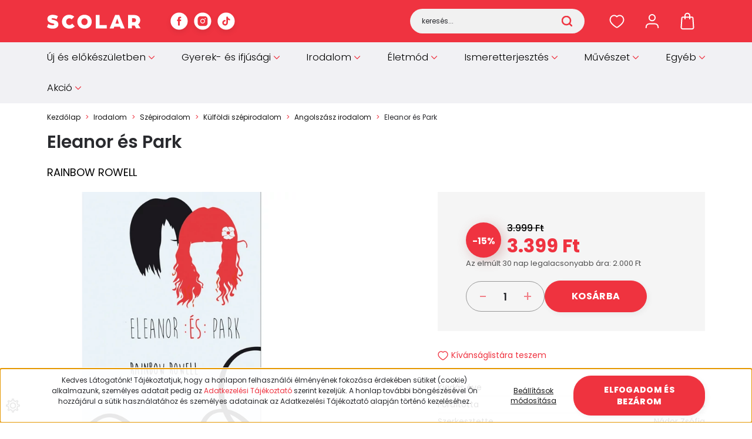

--- FILE ---
content_type: text/html; charset=UTF-8
request_url: https://www.scolar.hu/eleanor_es_park_1779?keyword=rowell
body_size: 42418
content:
<!DOCTYPE html>
<html lang="hu" dir="ltr">
<head>
    <title>Eleanor és Park - Angolszász irodalom - Scolar Kiadó</title>
    <meta charset="utf-8">
    <meta name="keywords" content="Eleanor és Park, Scolar Könyvkiadó, Online Könyvesbolt, Internetes Könyváruház">
    <meta name="description" content="Eleanor és Park a Angolszász irodalom kategóriában">
    <meta name="robots" content="noindex, nofollow">
    <link rel="image_src" href="https://scolar.cdn.shoprenter.hu/custom/scolar/image/data/productimg600RGB/Eleanor_es_park.jpg.webp?lastmod=1719818224.1738762175">
    <meta property="og:title" content="Eleanor és Park" />
    <meta property="og:type" content="product" />
    <meta property="og:url" content="https://www.scolar.hu/eleanor_es_park_1779" />
    <meta property="og:image" content="https://scolar.cdn.shoprenter.hu/custom/scolar/image/cache/w1910h1000/productimg600RGB/Eleanor_es_park.jpg.webp?lastmod=1719818224.1738762175" />
    <meta property="og:description" content="Két rossz csillagzat alatt született fiatal története, akik elég okosak, hogy tudják, az első szerelem szinte sohasem tart örökké, de elég bátrak és elszántak, hogy mégis megpróbálják. „Ebben a szexi, okos és gyengéd..." />
    <link href="https://scolar.cdn.shoprenter.hu/custom/scolar/image/data/scolar-favicon.png?lastmod=1536321287.1738762175" rel="icon" />
    <link href="https://scolar.cdn.shoprenter.hu/custom/scolar/image/data/scolar-favicon.png?lastmod=1536321287.1738762175" rel="apple-touch-icon" />
    <base href="https://www.scolar.hu:443" />
    <meta name="facebook-domain-verification" content="o1uv2o16qirk7ykj88tow1684wslra" />

    <meta name="viewport" content="width=device-width, initial-scale=1">
                                                            <style>
            :root {
                --global-color: #ef333f;
                --text-on-global-color: #ffffff;
                --link-color: #141414;
                --link-hover-color: #000000;
                --price-color: #000100;
                --price-original-color: #ababab;
                --price-special-color: #ef333f;
            }
        </style>
        <style>
    @font-face {
        font-family: 'Open Sans';
        src: url(https://scolar.cdn.shoprenter.hu/catalog/view/fonts/open-sans/OpenSans-Regular.woff2?v=null.1738762175) format('woff2');
        font-weight: 400;
        font-style: normal;
        font-display: swap;
    }

    @font-face {
        font-family: 'Open Sans';
        src: url(https://scolar.cdn.shoprenter.hu/catalog/view/fonts/open-sans/OpenSans-SemiBold.woff2?v=null.1738762175) format('woff2');
        font-weight: 600;
        font-style: normal;
        font-display: swap;
    }

    @font-face {
        font-family: 'Open Sans';
        src: url(https://scolar.cdn.shoprenter.hu/catalog/view/fonts/open-sans/OpenSans-Bold.woff2?v=null.1738762175) format('woff2');
        font-weight: 700;
        font-style: normal;
        font-display: swap;
    }
    @font-face {
        font-family: 'Open Sans';
        font-style: italic;
        src: url(https://scolar.cdn.shoprenter.hu/catalog/view/fonts/open-sans/OpenSans-Italic.woff2?v=null.1738762175) format('woff2');
        font-weight: 400;
        font-display: optional;
    }

    @font-face {
        font-family: 'Open Sans';
        font-style: italic;
        src: url(https://scolar.cdn.shoprenter.hu/catalog/view/fonts/open-sans/OpenSans-SemiBoldItalic.woff2?v=null.1738762175) format('woff2');
        font-weight: 600;
        font-display: optional;
    }

    @font-face {
        font-family: 'Open Sans';
        font-style: italic;
        src: url(https://scolar.cdn.shoprenter.hu/catalog/view/fonts/open-sans/OpenSans-BoldItalic.woff2?v=null.1738762175) format('woff2');
        font-weight: 700;
        font-display: optional;
    }
</style>
<link rel="preload" href="https://scolar.cdn.shoprenter.hu/catalog/view/fonts/open-sans/OpenSans-Regular.woff2?v=null.1738762175" as="font" type="font/woff2" crossorigin="anonymous">
<link rel="preload" href="https://scolar.cdn.shoprenter.hu/catalog/view/fonts/open-sans/OpenSans-Bold.woff2?v=null.1738762175" as="font" type="font/woff2" crossorigin="anonymous">
<link rel="preload" href="https://scolar.cdn.shoprenter.hu/catalog/view/fonts/open-sans/OpenSans-SemiBold.woff2?v=null.1738762175" as="font" type="font/woff2" crossorigin="anonymous">
        <link rel="stylesheet" href="https://scolar.cdn.shoprenter.hu/catalog/view/theme/starter2_global/minified/template/assets/base.css?v=1746692560.1767614417.scolar">
        <link rel="stylesheet" href="https://scolar.cdn.shoprenter.hu/catalog/view/theme/starter2_global/minified/template/assets/component-slick.css?v=1728982003.1767614417.scolar">
        <link rel="stylesheet" href="https://scolar.cdn.shoprenter.hu/catalog/view/theme/starter2_global/minified/template/assets/product-card.css?v=1720524148.1767614417.scolar">
        <style>
            *,
            *::before,
            *::after {
                box-sizing: border-box;
            }
        </style>
                    <style>
                body .edit-link {
                    position: absolute;
                    top: 0;
                    right: 0;
                    opacity: 0;
                    width: 30px;
                    height: 30px;
                    font-size: 16px;
                    color: #111111;
                    display: flex;
                    justify-content: center;
                    align-items: center;
                    border: 1px solid rgba(0, 0, 0, 0.8);
                    transition: none;
                    background: rgba(255, 255, 255, 0.5);
                    z-index: 1030;
                }
                .module-editable {
                    position: relative;
                }

                .page-head-title:hover > .edit-link,
                .module-editable:hover > .edit-link,
                .product-card:hover .edit-link {
                    opacity: 1;
                }
                .page-head-title:hover > .edit-link:hover,
                .module-editable:hover > .edit-link:hover,
                .product-card:hover .edit-link:hover {
                    background: rgba(255, 255, 255, 1);
                }

            </style>
                                    
                <link href="https://www.scolar.hu/eleanor_es_park_1779" rel="canonical">
    
	
	                        
            
            <link rel="stylesheet" href="https://scolar.cdn.shoprenter.hu/custom/scolar/catalog/view/theme/starter2_global/stylesheet/stylesheet.css?v=1764339784" media="screen">
        <script>
        window.nonProductQuality = 80;
    </script>
    <script src="https://scolar.cdn.shoprenter.hu/catalog/view/javascript/vendor/jquery/3.7.1/js/jquery.min.js?v=1706895543"></script>

                
        <!-- Header JavaScript codes -->
            <link rel="preload" href="https://scolar.cdn.shoprenter.hu/web/compiled/js/base.js?v=1766414364" as="script" />
        <script src="https://scolar.cdn.shoprenter.hu/web/compiled/js/base.js?v=1766414364"></script>
                    <link rel="preload" href="https://scolar.cdn.shoprenter.hu/web/compiled/js/fragment_loader.js?v=1766414364" as="script" />
        <script src="https://scolar.cdn.shoprenter.hu/web/compiled/js/fragment_loader.js?v=1766414364"></script>
                    <link rel="preload" href="https://scolar.cdn.shoprenter.hu/web/compiled/js/nanobar.js?v=1766414364" as="script" />
        <script src="https://scolar.cdn.shoprenter.hu/web/compiled/js/nanobar.js?v=1766414364"></script>
                    <!-- Header jQuery onLoad scripts -->
    <script>var BASEURL='https://www.scolar.hu';Currency={"symbol_left":"","symbol_right":" Ft","decimal_place":0,"decimal_point":",","thousand_point":".","currency":"HUF","value":1};var ShopRenter=ShopRenter||{};ShopRenter.product={"id":1779,"sku":"9789632445359","currency":"HUF","unitName":"db","price":3399.1500000000001,"name":"Eleanor \u00e9s Park","brand":"Rainbow Rowell ","currentVariant":[],"parent":{"id":1779,"sku":"9789632445359","unitName":"db","price":3399.1500000000001,"name":"Eleanor \u00e9s Park"}};$(document).ready(function(){});window.addEventListener('load',function(){});</script><script src="https://scolar.cdn.shoprenter.hu/web/compiled/js/vue/manifest.bundle.js?v=1766414362"></script><script>var ShopRenter=ShopRenter||{};ShopRenter.onCartUpdate=function(callable){document.addEventListener('cartChanged',callable)};ShopRenter.onItemAdd=function(callable){document.addEventListener('AddToCart',callable)};ShopRenter.onItemDelete=function(callable){document.addEventListener('deleteCart',callable)};ShopRenter.onSearchResultViewed=function(callable){document.addEventListener('AuroraSearchResultViewed',callable)};ShopRenter.onSubscribedForNewsletter=function(callable){document.addEventListener('AuroraSubscribedForNewsletter',callable)};ShopRenter.onCheckoutInitiated=function(callable){document.addEventListener('AuroraCheckoutInitiated',callable)};ShopRenter.onCheckoutShippingInfoAdded=function(callable){document.addEventListener('AuroraCheckoutShippingInfoAdded',callable)};ShopRenter.onCheckoutPaymentInfoAdded=function(callable){document.addEventListener('AuroraCheckoutPaymentInfoAdded',callable)};ShopRenter.onCheckoutOrderConfirmed=function(callable){document.addEventListener('AuroraCheckoutOrderConfirmed',callable)};ShopRenter.onCheckoutOrderPaid=function(callable){document.addEventListener('AuroraOrderPaid',callable)};ShopRenter.onCheckoutOrderPaidUnsuccessful=function(callable){document.addEventListener('AuroraOrderPaidUnsuccessful',callable)};ShopRenter.onProductPageViewed=function(callable){document.addEventListener('AuroraProductPageViewed',callable)};ShopRenter.onMarketingConsentChanged=function(callable){document.addEventListener('AuroraMarketingConsentChanged',callable)};ShopRenter.onCustomerRegistered=function(callable){document.addEventListener('AuroraCustomerRegistered',callable)};ShopRenter.onCustomerLoggedIn=function(callable){document.addEventListener('AuroraCustomerLoggedIn',callable)};ShopRenter.onCustomerUpdated=function(callable){document.addEventListener('AuroraCustomerUpdated',callable)};ShopRenter.onCartPageViewed=function(callable){document.addEventListener('AuroraCartPageViewed',callable)};ShopRenter.customer={"userId":0,"userClientIP":"3.148.115.69","userGroupId":8,"customerGroupTaxMode":"gross","customerGroupPriceMode":"only_gross","email":"","phoneNumber":"","name":{"firstName":"","lastName":""}};ShopRenter.theme={"name":"starter2_global","family":"starter2","parent":""};ShopRenter.shop={"name":"scolar","locale":"hu","currency":{"code":"HUF","rate":1},"domain":"scolar.myshoprenter.hu"};ShopRenter.page={"route":"product\/product","queryString":"eleanor_es_park_1779?keyword=rowell"};ShopRenter.formSubmit=function(form,callback){callback();};let loadedAsyncScriptCount=0;function asyncScriptLoaded(position){loadedAsyncScriptCount++;if(position==='body'){if(document.querySelectorAll('.async-script-tag').length===loadedAsyncScriptCount){if(/complete|interactive|loaded/.test(document.readyState)){document.dispatchEvent(new CustomEvent('asyncScriptsLoaded',{}));}else{document.addEventListener('DOMContentLoaded',()=>{document.dispatchEvent(new CustomEvent('asyncScriptsLoaded',{}));});}}}}</script><script type="text/javascript"async class="async-script-tag"onload="asyncScriptLoaded('header')"src="https://static2.rapidsearch.dev/resultpage.js?shop=scolar.shoprenter.hu"></script><script type="text/javascript"src="https://scolar.cdn.shoprenter.hu/web/compiled/js/vue/customerEventDispatcher.bundle.js?v=1766414362"></script><!--Custom header scripts--><script>var urlCheck=window.location.pathname.split('/');if(urlCheck[1]=='tandori_dezso_m_291'){var meta=document.createElement('meta');meta.setAttribute('property','og:image');meta.content="/custom/scolar/image/cache/w450h305q80np1/szerzofotok/Tandori.jpg";document.getElementsByTagName('head')[0].appendChild(meta);}</script><script type="application/javascript">var fcapiTestCode='';function customSend(uri,event){var trackingAPIBody=event.detail;trackingAPIBody.tracker_configs={facebook_conversion_api:{test_code:fcapiTestCode}};$.ajax({url:'tracking/event/'+uri,type:"POST",data:JSON.stringify(trackingAPIBody),contentType:"application/json; charset=utf-8",dataType:"json",success:function(){}});}
document.addEventListener("AuroraCheckoutInitiated",function(event){customSend('checkout-initiated',event);});document.addEventListener("AuroraCheckoutPaymentInfoAdded",function(event){customSend('checkout-payment-info-added',event);});document.addEventListener("AuroraSearchResultViewed",function(event){customSend('search-result-viewed',event);});document.addEventListener("AuroraSubscribedForNewsletter",function(event){customSend('subscribed-for-newsletter',event);});document.addEventListener("AuroraCheckoutOrderConfirmed",function(event){customSend('checkout-order-confirmed',event);});document.addEventListener("AuroraProductPageViewed",function(event){customSend('product-page-viewed',event);});document.addEventListener("AuroraAddedToCart",function(event){customSend('added-to-cart',event);});</script><script>var mailchimpConfig={baseUrl:'mc.us6.list-manage.com',uuid:'98d651e39cfe15c4dcc0bb6f5',lid:'2d99fad6d8'};var chimpPopupLoader=document.createElement("script");chimpPopupLoader.src='//s3.amazonaws.com/downloads.mailchimp.com/js/signup-forms/popup/embed.js';chimpPopupLoader.setAttribute('data-dojo-config','usePlainJson: true, isDebug: false');var chimpPopup=document.createElement("script");chimpPopup.appendChild(document.createTextNode('require(["mojo/signup-forms/Loader"], function (L) { L.start({"baseUrl": "'+mailchimpConfig.baseUrl+'", "uuid": "'+mailchimpConfig.uuid+'", "lid": "'+mailchimpConfig.lid+'"})});'));jQuery(function($){document.body.appendChild(chimpPopupLoader);$(window).load(function(){document.body.appendChild(chimpPopup);});});</script>                <script>window["bp"]=window["bp"]||function(){(window["bp"].q=window["bp"].q||[]).push(arguments);};window["bp"].l=1*new Date();scriptElement=document.createElement("script");firstScript=document.getElementsByTagName("script")[0];scriptElement.async=true;scriptElement.src='https://pixel.barion.com/bp.js';firstScript.parentNode.insertBefore(scriptElement,firstScript);window['barion_pixel_id']='BP-VB8D8gy25t-07';bp('init','addBarionPixelId','BP-VB8D8gy25t-07');</script><noscript>
    <img height="1" width="1" style="display:none" alt="Barion Pixel" src="https://pixel.barion.com/a.gif?ba_pixel_id='BP-VB8D8gy25t-07'&ev=contentView&noscript=1">
</noscript>

            
            <script>window.dataLayer=window.dataLayer||[];function gtag(){dataLayer.push(arguments)};var ShopRenter=ShopRenter||{};ShopRenter.config=ShopRenter.config||{};ShopRenter.config.googleConsentModeDefaultValue="denied";</script>                        <script type="text/javascript" src="https://scolar.cdn.shoprenter.hu/web/compiled/js/vue/googleConsentMode.bundle.js?v=1766414362"></script>

            <!-- Facebook Pixel Code -->
<script>
!function(f,b,e,v,n,t,s){if(f.fbq)return;n=f.fbq=function(){n.callMethod?
n.callMethod.apply(n,arguments):n.queue.push(arguments)};if(!f._fbq)f._fbq=n;
n.push=n;n.loaded=!0;n.version='2.0';n.queue=[];t=b.createElement(e);t.async=!0;
t.src=v;s=b.getElementsByTagName(e)[0];s.parentNode.insertBefore(t,s)}(window,
document,'script','https://connect.facebook.net/en_US/fbevents.js');
fbq('consent', 'revoke');
fbq('init', '1134689466617215'); // Insert your pixel ID here.
fbq('track', 'PageView');
document.addEventListener('AuroraProductPageViewed', function(auroraEvent) {
                    fbq('track', 'ViewContent', {
                        content_type: 'product',
                        content_ids: [auroraEvent.detail.product.id.toString()],
                        value: parseFloat(auroraEvent.detail.product.grossUnitPrice),
                        currency: auroraEvent.detail.product.currency
                    }, {
                        eventID: auroraEvent.detail.event.id
                    });
                });
document.addEventListener('AuroraAddedToCart', function(auroraEvent) {
    var fbpId = [];
    var fbpValue = 0;
    var fbpCurrency = '';

    auroraEvent.detail.products.forEach(function(item) {
        fbpValue += parseFloat(item.grossUnitPrice) * item.quantity;
        fbpId.push(item.id);
        fbpCurrency = item.currency;
    });


    fbq('track', 'AddToCart', {
        content_ids: fbpId,
        content_type: 'product',
        value: fbpValue,
        currency: fbpCurrency
    }, {
        eventID: auroraEvent.detail.event.id
    });
})
window.addEventListener('AuroraMarketingCookie.Changed', function(event) {
            let consentStatus = event.detail.isAccepted ? 'grant' : 'revoke';
            if (typeof fbq === 'function') {
                fbq('consent', consentStatus);
            }
        });
</script>
<noscript><img height="1" width="1" style="display:none"
src="https://www.facebook.com/tr?id=1134689466617215&ev=PageView&noscript=1"
/></noscript>
<!-- DO NOT MODIFY -->
<!-- End Facebook Pixel Code -->
            <!-- Google Tag Manager -->
<script>(function(w,d,s,l,i){w[l]=w[l]||[];w[l].push({'gtm.start':
new Date().getTime(),event:'gtm.js'});var f=d.getElementsByTagName(s)[0],
j=d.createElement(s),dl=l!='dataLayer'?'&l='+l:'';j.async=true;j.src=
'https://www.googletagmanager.com/gtm.js?id='+i+dl;f.parentNode.insertBefore(j,f);
})(window,document,'script','dataLayer','GTM-TH2T33Q');</script>
<!-- End Google Tag Manager -->
            <!-- Olcsobbat.hu - Global site tag (gtag.js) - Google Ads: 712809653 -->
<script async src="https://www.googletagmanager.com/gtag/js?id=AW-712809653"></script>
<script>
  window.dataLayer = window.dataLayer || [];
  function gtag(){dataLayer.push(arguments);}
  gtag('js', new Date());
  gtag('config', 'AW-712809653');
</script>

            
                <!--Global site tag(gtag.js)--><script async src="https://www.googletagmanager.com/gtag/js?id=G-0BNWHZB85R"></script><script>window.dataLayer=window.dataLayer||[];function gtag(){dataLayer.push(arguments);}
gtag('js',new Date());gtag('config','G-0BNWHZB85R');gtag('config','AW-736406491',{"allow_enhanced_conversions":true});</script>                                <script type="text/javascript" src="https://scolar.cdn.shoprenter.hu/web/compiled/js/vue/GA4EventSender.bundle.js?v=1766414362"></script>

    
    
</head>
<body id="body" class="page-body product-page-body starter2_global-body" data-test-id="product-product" role="document">
<script>ShopRenter.theme.breakpoints={'xs':0,'sm':576,'md':768,'lg':992,'xl':1200,'xxl':1400}</script><!--Google Tag Manager(noscript)--><noscript><iframe src="https://www.googletagmanager.com/ns.html?id=GTM-TH2T33Q"
height="0"width="0"style="display:none;visibility:hidden"></iframe></noscript><!--End Google Tag Manager(noscript)--><div id="fb-root"></div><script>(function(d,s,id){var js,fjs=d.getElementsByTagName(s)[0];if(d.getElementById(id))return;js=d.createElement(s);js.id=id;js.src="//connect.facebook.net/hu_HU/sdk/xfbml.customerchat.js#xfbml=1&version=v2.12&autoLogAppEvents=1";fjs.parentNode.insertBefore(js,fjs);}(document,"script","facebook-jssdk"));</script>
                    

    <div class="nanobar-cookie-cog js-hidden-nanobar-button position-fixed cursor-pointer">
        <svg xmlns="https://www.w3.org/2000/svg" width="24" height="24" viewBox="0 0 512 512">
    <path fill="currentColor" d="M512 289.7v-67.5l-68.2-18.1c-4.3-15.4-10.4-30.2-18.4-44.2l34.9-60.6 -47.6-47.6 -60.6 34.9c-14-8-28.8-14.1-44.2-18.4L289.7 0h-67.5l-18.1 68.2c-15.4 4.3-30.2 10.4-44.2 18.4L99.4 51.7 51.7 99.4l34.9 60.6c-8 14-14.1 28.8-18.4 44.2L0 222.3v67.5l68.2 18.1c4.3 15.4 10.4 30.2 18.4 44.2l-34.9 60.6 47.6 47.6 60.6-34.9c14 8 28.8 14.1 44.2 18.4l18.1 68.2h67.5l18.1-68.2c15.4-4.3 30.2-10.4 44.2-18.4l60.6 34.9 47.6-47.6 -34.9-60.6c8-14 14.1-28.8 18.4-44.2L512 289.7zM410.1 275.5l-2.5 12.1c-3.9 18.9-11.4 36.8-22.1 53.2l-6.8 10.3 31.6 55 -4.3 4.3 -55-31.6 -10.3 6.8c-16.4 10.8-34.3 18.2-53.2 22.1l-12.1 2.5L259 472h-6l-16.5-61.9 -12.1-2.5c-18.9-3.9-36.8-11.4-53.2-22.1l-10.3-6.8 -55 31.6 -4.3-4.3 31.6-55 -6.8-10.3c-10.8-16.4-18.2-34.3-22.1-53.2l-2.5-12.1L40 259v-6l61.9-16.5 2.5-12.1c3.9-18.9 11.4-36.8 22.1-53.2l6.8-10.3 -31.6-55 4.3-4.3 55 31.6 10.3-6.8c16.4-10.8 34.3-18.2 53.2-22.1l12.1-2.5L253 40h6l16.5 61.9 12.1 2.5c18.9 3.9 36.8 11.4 53.2 22.1l10.3 6.8 55-31.6 4.3 4.3 -31.6 55 6.8 10.3c10.8 16.4 18.2 34.3 22.1 53.2l2.5 12.1L472 253v6L410.1 275.5z"/>
    <path fill="currentColor" d="M256 140c-64 0-116 52-116 116s52 116 116 116 116-52 116-116S320 140 256 140zM256 332c-41.9 0-76-34.1-76-76s34.1-76 76-76 76 34.1 76 76S297.9 332 256 332z"/>
</svg>
    </div>
<!-- cached --><div class="nanobar-cookie-box nanobar position-fixed w-100 js-nanobar-first-login">
    <div class="container nanobar__container">
        <div class="row nanobar__container-row flex-column flex-sm-row align-items-center">
            <div class="nanobar__text col-12 col-sm-6 col-lg-8 justify-content-center justify-content-sm-start d-flex">
                <p>Kedves Látogatónk! Tájékoztatjuk, hogy a honlapon felhasználói élményének fokozása érdekében sütiket (cookie) alkalmazunk, személyes adatait pedig az <a href="https://www.scolar.hu/adatkezelesi_tajekoztato" target="_blank"><span  style="color: #EF3340;">Adatkezelési Tájékoztató</span></a> szerint kezeljük. A honlap további böngészésével Ön hozzájárul a sütik használatához és személyes adatainak az Adatkezelési Tájékoztató alapján történő kezeléséhez.
</p>
            </div>
            <div class="nanobar__buttons col-12 col-sm-6 col-lg-4 justify-content-center justify-content-sm-end d-flex">
                <button class="btn btn-link js-nanobar-settings-button">
                    Beállítások módosítása
                </button>
                <button class="btn btn-primary nanobar-btn js-nanobar-close-cookies" data-button-save-text="Beállítások mentése">
                    Elfogadom és bezárom
                </button>
            </div>
        </div>
        <div class="nanobar__cookies js-nanobar-cookies flex-column flex-sm-row text-start" style="display: none;">
            <div class="form-check">
                <input class="form-check-input" type="checkbox" name="required_cookies" disabled checked />
                <label class="form-check-label">
                    Szükséges cookie-k
                    <div class="cookies-help-text">
                        Ezek a cookie-k segítenek abban, hogy a webáruház használható és működőképes legyen.
                    </div>
                </label>
            </div>
            <div class="form-check">
                <input id="marketing_cookies" class="form-check-input js-nanobar-marketing-cookies" type="checkbox" name="marketing_cookies"
                         checked />
                <label class="form-check-label" for="marketing_cookies">
                    Marketing cookie-k
                    <div class="cookies-help-text">
                        Ezeket a cookie-k segítenek abban, hogy az Ön érdeklődési körének megfelelő reklámokat és termékeket jelenítsük meg a webáruházban.
                    </div>
                </label>
            </div>
        </div>
    </div>
</div>

<script>
    (function ($) {
        $(document).ready(function () {
            new AuroraNanobar.FirstLogNanobarCheckbox(jQuery('.js-nanobar-first-login'), 'bottom');
        });
    })(jQuery);
</script>
<!-- /cached -->

        
                    <div class="layout-wrapper">
                                                            <div id="section-header" class="section-wrapper ">
    
        
    <link rel="stylesheet" href="https://scolar.cdn.shoprenter.hu/catalog/view/theme/starter2_global/minified/template/assets/header.css?v=1722350380.1767614373.scolar" media="print" onload="this.media='all'" />
    <div class="header">
        <div class="header-top d-none d-lg-flex">
            <div class="container">
                <div class="header-top-row d-flex align-items-center justify-content-between">
                                        
                                            <div class="header-top-right-wrapper d-flex align-items-center">
                            
                            
                        </div>
                                    </div>
            </div>
        </div>
        <div class="header-middle d-grid align-items-center">
            <div class="container header-middle-container">
                <div class="header-middle-row d-flex align-items-center justify-content-between">
                    <div class="header-middle-left d-flex align-items-center">
                                                    <div id="js-mobile-navbar" class="d-flex d-lg-none">
                                <button id="js-hamburger-icon" class="btn btn-primary d-flex-center" aria-label="mobile menu">
                                    <div class="hamburger-icon position-relative">
                                        <div class="hamburger-icon-line position-absolute line-1"></div>
                                        <div class="hamburger-icon-line position-absolute line-2"></div>
                                        <div class="hamburger-icon-line position-absolute line-3"></div>
                                    </div>
                                </button>
                            </div>
                                                <a href="/" class="header-logo" title="Kezdőlap">
                                                    <img
    src='https://scolar.cdn.shoprenter.hu/custom/scolar/image/cache/w160h24/desgin2024/scolar-logo.svg?lastmod=0.1738762175'

    
            width="160"
    
            height="24"
    
            class="header-logo-img"
    
    
    alt="Kezdőlap"

    
    />

                                                </a>
						<div class="head-social">
															<div class="head-social-links d-flex flex-wrap">
																			<a href="https://www.facebook.com/scolarklub" target="_blank" title="Facebook">
											<svg width="30" height="30" viewBox="0 0 36 36" fill="none" xmlns="http://www.w3.org/2000/svg">
	<rect x="0.400391" y="0.5" width="35" height="35" rx="17.5" fill="white"/>
<path d="M22.0827 14.8285H19.2343V12.9603C19.2343 12.2587 19.6993 12.0951 20.0268 12.0951C20.3535 12.0951 22.0369 12.0951 22.0369 12.0951V9.01081L19.2685 9C16.1954 9 15.496 11.3004 15.496 12.7725V14.8285H13.7188V18.0067H15.496C15.496 22.0855 15.496 27 15.496 27H19.2343C19.2343 27 19.2343 22.0371 19.2343 18.0067H21.7567L22.0827 14.8285Z" fill="currentColor"/>
</svg>
										</a>
									
																			<a href="https://www.instagram.com/scolarkiado/" target="_blank" title="Instagram">
											<svg width="30" height="30" viewBox="0 0 36 36" fill="none" xmlns="http://www.w3.org/2000/svg">
	<rect x="0.400391" y="0.5" width="35" height="35" rx="17.5" fill="white"/>
<path d="M17.9004 21.2C19.6677 21.2 21.1004 19.7673 21.1004 18C21.1004 16.2327 19.6677 14.8 17.9004 14.8C16.1331 14.8 14.7004 16.2327 14.7004 18C14.7004 19.7673 16.1331 21.2 17.9004 21.2Z" fill="#EF3340"/>
<path d="M22.3004 8H13.5004C12.0152 8 10.5908 8.59 9.54059 9.6402C8.49039 10.6904 7.90039 12.1148 7.90039 13.6V22.4C7.90039 23.8852 8.49039 25.3096 9.54059 26.3598C10.5908 27.41 12.0152 28 13.5004 28H22.3004C23.7856 28 25.21 27.41 26.2602 26.3598C27.3104 25.3096 27.9004 23.8852 27.9004 22.4V13.6C27.9004 12.1148 27.3104 10.6904 26.2602 9.6402C25.21 8.59 23.7856 8 22.3004 8ZM17.9004 22.8C16.951 22.8 16.023 22.5185 15.2337 21.9911C14.4443 21.4636 13.8291 20.714 13.4658 19.8369C13.1025 18.9598 13.0074 17.9947 13.1926 17.0636C13.3778 16.1325 13.835 15.2772 14.5063 14.6059C15.1776 13.9346 16.0328 13.4774 16.964 13.2922C17.8951 13.107 18.8602 13.2021 19.7373 13.5654C20.6144 13.9287 21.364 14.5439 21.8914 15.3333C22.4189 16.1226 22.7004 17.0506 22.7004 18C22.7004 19.273 22.1947 20.4939 21.2945 21.3941C20.3943 22.2943 19.1734 22.8 17.9004 22.8ZM23.1004 14C22.8631 14 22.631 13.9296 22.4337 13.7978C22.2364 13.6659 22.0826 13.4785 21.9917 13.2592C21.9009 13.0399 21.8771 12.7987 21.9234 12.5659C21.9698 12.3331 22.084 12.1193 22.2519 11.9515C22.4197 11.7836 22.6335 11.6694 22.8663 11.6231C23.0991 11.5768 23.3403 11.6005 23.5596 11.6913C23.7789 11.7822 23.9663 11.936 24.0982 12.1333C24.23 12.3307 24.3004 12.5627 24.3004 12.8C24.3004 13.1183 24.174 13.4235 23.9489 13.6485C23.7239 13.8736 23.4187 14 23.1004 14Z" fill="currentColor"/>
</svg>
										</a>
									
									
																			<a href="https://www.tiktok.com/@scolarkiado" target="_blank" title="TikTok">
											<svg width="30" height="30" viewBox="0 0 36 36" xmlns="http://www.w3.org/2000/svg" fill="currentColor">
<rect x="0.400391" y="0.5" width="35" height="35" rx="17.5" fill="white"/>
<path d="M25.7748 16.3815C24.2267 16.3852 22.7165 15.9024 21.4576 15.0013V21.286C21.4572 22.45 21.1014 23.5861 20.4378 24.5425C19.7743 25.4988 18.8346 26.2298 17.7444 26.6376C16.6541 27.0455 15.4654 27.1108 14.3371 26.8248C13.2088 26.5388 12.1947 25.9152 11.4303 25.0373C10.666 24.1594 10.1879 23.069 10.06 21.9121C9.9321 20.7551 10.1604 19.5867 10.7145 18.563C11.2686 17.5394 12.1219 16.7092 13.1605 16.1837C14.1991 15.6581 15.3734 15.4621 16.5264 15.622V18.7829C15.9988 18.617 15.4322 18.622 14.9076 18.7972C14.383 18.9725 13.9272 19.309 13.6053 19.7587C13.2834 20.2085 13.1118 20.7484 13.1151 21.3015C13.1183 21.8546 13.2962 22.3925 13.6234 22.8384C13.9507 23.2843 14.4104 23.6155 14.937 23.7845C15.4636 23.9536 16.0302 23.9519 16.5558 23.7797C17.0814 23.6076 17.5392 23.2737 17.8638 22.8259C18.1883 22.378 18.3631 21.8391 18.3631 21.286V9H21.4576C21.4554 9.26133 21.4773 9.5223 21.523 9.77961C21.6305 10.354 21.8541 10.9005 22.1801 11.3855C22.506 11.8706 22.9275 12.284 23.4187 12.6006C24.1176 13.0627 24.937 13.309 25.7748 13.3088V16.3815Z" fill="#EF3340"/>
</svg>
										</a>
									
									
									
																	</div>
													</div>
                    </div>
                                        <div class="header-middle-center">
                        <div class="header-navbar-top-right-search d-flex align-items-center justify-content-end">
                            <div class="dropdown search-module d-flex header-navbar-top-right-item">
                                <div class="input-group">
                                    <input class="search-module__input form-control form-control-lg disableAutocomplete"
                                           type="text"
                                           placeholder="keresés..."
                                           autocomplete="off"
                                           value=""
                                           id="filter_keyword"
                                           onclick="this.value=(this.value==this.defaultValue)?'':this.value;"
                                    />
                                    <span class="search-button-append position-absolute d-flex h-100">
                                        <button class="btn" type="button" onclick="moduleSearch();" aria-label="Keresés">
                                            <svg width="18" height="18" viewBox="0 0 18 18" fill="none" xmlns="http://www.w3.org/2000/svg">
    <path d="M16.9999 17.0034L13.0482 13.0518M15.117 8.05852C15.117 11.9587 11.9553 15.1205 8.05511 15.1205C4.1549 15.1205 0.993164 11.9587 0.993164 8.05852C0.993164 4.15832 4.1549 0.996582 8.05511 0.996582C11.9553 0.996582 15.117 4.15832 15.117 8.05852Z" stroke="currentColor" stroke-width="2.5" stroke-linecap="round" stroke-linejoin="round"/>
</svg>

                                        </button>
                                    </span>
                                </div>
                                <input type="hidden" id="filter_description" value="0"/>
                                <input type="hidden" id="search_shopname" value="scolar"/>
                                <div id="results" class="dropdown-menu search-results"></div>
                            </div>
                        </div>
                    </div>
                                        <div class="header-middle-right d-flex align-items-center">
                                                    <div id="header-middle-wishlist" class="header-middle-right-box d-flex align-items-center justify-content-center">
                                <span class="header-wishlist-icon position-absolute">
                                    <svg width="26" height="23" viewBox="0 0 20 18" fill="none" xmlns="http://www.w3.org/2000/svg" class="icon-heart__unfilled icon-heart">
    <path fill-rule="evenodd" clip-rule="evenodd" d="M13.696 1C16.871 1 19 3.98 19 6.755C19 12.388 10.161 17 10 17C9.839 17 1 12.388 1 6.755C1 3.98 3.129 1 6.304 1C8.119 1 9.311 1.905 10 2.711C10.689 1.905 11.881 1 13.696 1Z" stroke="currentColor" stroke-width="1.5" stroke-linecap="round" stroke-linejoin="round"/>
</svg>

                                </span>
                                <hx:include src="/_fragment?_path=_format%3Dhtml%26_locale%3Den%26_controller%3Dmodule%252Fwishlist&amp;_hash=nn079zZw5TRfmux21sslIgTN29GdLftxyVy190dP3Gc%3D"></hx:include>
                                <style>
                                    .js-add-to-wishlist .icon-heart {
                                        transition: opacity 0.3s, color 0.3s;
                                    }

                                    .icon-heart__filled {
                                        opacity: 0;
                                        position: absolute;
                                        left: 0;
                                    }

                                    .js-product-on-wishlist .icon-heart__unfilled {
                                        opacity: 0;
                                    }

                                    .js-product-on-wishlist .icon-heart__filled {
                                        opacity: 1;
                                    }
                                </style>
                        </div>
                                                                                                            <div id="header-middle-login" class="header-middle-right-box align-items-center justify-content-center">
                                    <a class="header-middle-right-box-link header-middle-right-box-user-icon-link d-flex align-items-center justify-content-center" href="/customer/login" title="Belépés / Regisztráció">
                                        <span class="header-user-icon">
                                            <svg width="24" height="25.5" viewBox="0 0 18 20" fill="none" xmlns="http://www.w3.org/2000/svg">
    <path d="M17 18.5V17.75C17 15.4028 15.0972 13.5 12.75 13.5H5.25C2.90279 13.5 1 15.4028 1 17.75V18.5M13 5.5C13 7.70914 11.2091 9.5 9 9.5C6.79086 9.5 5 7.70914 5 5.5C5 3.29086 6.79086 1.5 9 1.5C11.2091 1.5 13 3.29086 13 5.5Z" stroke="currentColor" stroke-width="1.5" stroke-linecap="round" stroke-linejoin="round"/>
</svg>

                                        </span>
                                                                            </a>
                                                                    </div>
                                                                                                        <div id="js-cart" class="header-cart header-middle-right-box position-relative">
                                <span class="header-cart-icon position-absolute d-flex align-items-center justify-content-center">
                                    <svg width="24" height="30" viewBox="0 0 18 22" fill="none" xmlns="http://www.w3.org/2000/svg">
    <path d="M12.001 8V4C12.001 2.343 10.658 1 9.001 1C7.344 1 6 2.343 6 4V8M15.064 6H2.93597C2.40897 6 1.97297 6.408 1.93797 6.933L1.14197 18.867C1.06497 20.021 1.98097 21 3.13797 21H14.862C16.019 21 16.935 20.021 16.858 18.867L16.062 6.933C16.027 6.408 15.591 6 15.064 6Z" stroke="currentColor" stroke-width="1.5" stroke-linecap="round" stroke-linejoin="round"/>
</svg>

                                </span>
                                <hx:include src="/_fragment?_path=_format%3Dhtml%26_locale%3Den%26_controller%3Dmodule%252Fcart&amp;_hash=95BDGfQNNmA1ow1uRQ1wRKP5biFEH3q%2F8O2uIYcYNtE%3D"></hx:include>
                            </div>
                                            </div>
                </div>
            </div>
        </div>
        <div class="header-bottom d-none d-lg-block">
            <div class="container">
                    <div id="module_category_wrapper" class="module-category-wrapper">
        <div
            id="category"
            class="module content-module header-position category-module">
                        <div class="module-body">
                            <div id="category-nav" class="position-relative">
            


<ul class="list-unstyled category category-menu d-flex flex-wrap sf-menu sf-horizontal cached">
    <li id="cat_450" class="nav-item item category-list module-list parent even">
    <a href="https://www.scolar.hu/ujdonsagok_450" class="nav-link category-link-level-1">
                <span class="category-name">
            Új és előkészületben
                                                <svg xmlns="https://www.w3.org/2000/svg" class="icon-arrow icon-arrow-down " viewBox="0 0 34 34" width="10" height="10">
<path fill="currentColor" d="M24.6 34.1c-0.5 0-1-0.2-1.4-0.6L8.1 18.4c-0.8-0.8-0.8-2 0-2.8L23.2 0.6c0.8-0.8 2-0.8 2.8 0s0.8 2 0 2.8l-13.7 13.7 13.7 13.7c0.8 0.8 0.8 2 0 2.8C25.6 33.9 25.1 34.1 24.6 34.1z"/>
</svg>                                    </span>
    </a>
            <ul class="list-unstyled flex-column children"><li id="cat_779" class="nav-item item category-list module-list even">
    <a href="https://www.scolar.hu/ujdonsagok_450/elokeszuletben_779" class="nav-link category-link-level-2">
                <span class="category-name">
            Előkészületben
                    </span>
    </a>
    </li><li id="cat_778" class="nav-item item category-list module-list odd">
    <a href="https://www.scolar.hu/ujdonsagok_450/ujdonsagok_778" class="nav-link category-link-level-2">
                <span class="category-name">
            Újdonságok
                    </span>
    </a>
    </li></ul>
    </li><li id="cat_321" class="nav-item item category-list module-list parent odd">
    <a href="https://www.scolar.hu/gyermek_es_ifjusagi_321" class="nav-link category-link-level-1">
                <span class="category-name">
            Gyerek- és ifjúsági
                                                <svg xmlns="https://www.w3.org/2000/svg" class="icon-arrow icon-arrow-down " viewBox="0 0 34 34" width="10" height="10">
<path fill="currentColor" d="M24.6 34.1c-0.5 0-1-0.2-1.4-0.6L8.1 18.4c-0.8-0.8-0.8-2 0-2.8L23.2 0.6c0.8-0.8 2-0.8 2.8 0s0.8 2 0 2.8l-13.7 13.7 13.7 13.7c0.8 0.8 0.8 2 0 2.8C25.6 33.9 25.1 34.1 24.6 34.1z"/>
</svg>                                    </span>
    </a>
            <ul class="list-unstyled flex-column children"><li id="cat_322" class="nav-item item category-list module-list parent even">
    <a href="https://www.scolar.hu/gyermek_es_ifjusagi_321/eletkor_szerint_322" class="nav-link category-link-level-2">
                <span class="category-name">
            Életkor szerint
                                                <svg xmlns="https://www.w3.org/2000/svg" class="icon-arrow icon-arrow-right " viewBox="0 0 34 34" width="8" height="8">
<path fill="currentColor" d="M24.6 34.1c-0.5 0-1-0.2-1.4-0.6L8.1 18.4c-0.8-0.8-0.8-2 0-2.8L23.2 0.6c0.8-0.8 2-0.8 2.8 0s0.8 2 0 2.8l-13.7 13.7 13.7 13.7c0.8 0.8 0.8 2 0 2.8C25.6 33.9 25.1 34.1 24.6 34.1z"/>
</svg>                                    </span>
    </a>
            <ul class="list-unstyled flex-column children"><li id="cat_334" class="nav-item item category-list module-list even">
    <a href="https://www.scolar.hu/gyermek_es_ifjusagi_321/eletkor_szerint_322/03_ev_334" class="nav-link category-link-level-3">
                <span class="category-name">
            0–3 év
                    </span>
    </a>
    </li><li id="cat_343" class="nav-item item category-list module-list odd">
    <a href="https://www.scolar.hu/gyermek_es_ifjusagi_321/eletkor_szerint_322/37_ev_343" class="nav-link category-link-level-3">
                <span class="category-name">
            3–7 év
                    </span>
    </a>
    </li><li id="cat_323" class="nav-item item category-list module-list even">
    <a href="https://www.scolar.hu/gyermek_es_ifjusagi_321/eletkor_szerint_322/710_ev_323" class="nav-link category-link-level-3">
                <span class="category-name">
            7–10 év
                    </span>
    </a>
    </li><li id="cat_349" class="nav-item item category-list module-list odd">
    <a href="https://www.scolar.hu/gyermek_es_ifjusagi_321/eletkor_szerint_322/1014_ev_349" class="nav-link category-link-level-3">
                <span class="category-name">
            10–14 év
                    </span>
    </a>
    </li><li id="cat_384" class="nav-item item category-list module-list even">
    <a href="https://www.scolar.hu/gyermek_es_ifjusagi_321/eletkor_szerint_322/14_eves_kortol_384" class="nav-link category-link-level-3">
                <span class="category-name">
            14 éves kortól
                    </span>
    </a>
    </li></ul>
    </li><li id="cat_325" class="nav-item item category-list module-list parent odd">
    <a href="https://www.scolar.hu/gyermek_es_ifjusagi_321/sorozatok_325" class="nav-link category-link-level-2">
                <span class="category-name">
            Sorozatok
                                                <svg xmlns="https://www.w3.org/2000/svg" class="icon-arrow icon-arrow-right " viewBox="0 0 34 34" width="8" height="8">
<path fill="currentColor" d="M24.6 34.1c-0.5 0-1-0.2-1.4-0.6L8.1 18.4c-0.8-0.8-0.8-2 0-2.8L23.2 0.6c0.8-0.8 2-0.8 2.8 0s0.8 2 0 2.8l-13.7 13.7 13.7 13.7c0.8 0.8 0.8 2 0 2.8C25.6 33.9 25.1 34.1 24.6 34.1z"/>
</svg>                                    </span>
    </a>
            <ul class="list-unstyled flex-column children"><li id="cat_629" class="nav-item item category-list module-list even">
    <a href="https://www.scolar.hu/gyermek_es_ifjusagi_321/sorozatok_325/03_629" class="nav-link category-link-level-3">
                <span class="category-name">
            0–3
                    </span>
    </a>
    </li><li id="cat_631" class="nav-item item category-list module-list odd">
    <a href="https://www.scolar.hu/gyermek_es_ifjusagi_321/sorozatok_325/37_631" class="nav-link category-link-level-3">
                <span class="category-name">
            3–7
                    </span>
    </a>
    </li><li id="cat_632" class="nav-item item category-list module-list even">
    <a href="https://www.scolar.hu/gyermek_es_ifjusagi_321/sorozatok_325/710_632" class="nav-link category-link-level-3">
                <span class="category-name">
            7–10
                    </span>
    </a>
    </li><li id="cat_635" class="nav-item item category-list module-list odd">
    <a href="https://www.scolar.hu/gyermek_es_ifjusagi_321/sorozatok_325/1014_635" class="nav-link category-link-level-3">
                <span class="category-name">
            10–14
                    </span>
    </a>
    </li><li id="cat_637" class="nav-item item category-list module-list even">
    <a href="https://www.scolar.hu/gyermek_es_ifjusagi_321/sorozatok_325/14_637" class="nav-link category-link-level-3">
                <span class="category-name">
            14+
                    </span>
    </a>
    </li></ul>
    </li><li id="cat_336" class="nav-item item category-list module-list parent even">
    <a href="https://www.scolar.hu/gyermek_es_ifjusagi_321/lapozok_336" class="nav-link category-link-level-2">
                <span class="category-name">
            Lapozók
                                                <svg xmlns="https://www.w3.org/2000/svg" class="icon-arrow icon-arrow-right " viewBox="0 0 34 34" width="8" height="8">
<path fill="currentColor" d="M24.6 34.1c-0.5 0-1-0.2-1.4-0.6L8.1 18.4c-0.8-0.8-0.8-2 0-2.8L23.2 0.6c0.8-0.8 2-0.8 2.8 0s0.8 2 0 2.8l-13.7 13.7 13.7 13.7c0.8 0.8 0.8 2 0 2.8C25.6 33.9 25.1 34.1 24.6 34.1z"/>
</svg>                                    </span>
    </a>
            <ul class="list-unstyled flex-column children"><li id="cat_495" class="nav-item item category-list module-list even">
    <a href="https://www.scolar.hu/gyermek_es_ifjusagi_321/lapozok_336/aproleptek" class="nav-link category-link-level-3">
                <span class="category-name">
            Apró léptek (0–3)
                    </span>
    </a>
    </li><li id="cat_543" class="nav-item item category-list module-list odd">
    <a href="https://www.scolar.hu/gyermek_es_ifjusagi_321/lapozok_336/mini_konyvek_543" class="nav-link category-link-level-3">
                <span class="category-name">
            Mini könyvek
                    </span>
    </a>
    </li><li id="cat_405" class="nav-item item category-list module-list even">
    <a href="https://www.scolar.hu/gyermek_es_ifjusagi_321/lapozok_336/keress_talalj_meselj_405" class="nav-link category-link-level-3">
                <span class="category-name">
            Keress, találj, mesélj!
                    </span>
    </a>
    </li><li id="cat_544" class="nav-item item category-list module-list odd">
    <a href="https://www.scolar.hu/gyermek_es_ifjusagi_321/lapozok_336/a_baba_elso_szavai_544" class="nav-link category-link-level-3">
                <span class="category-name">
            A baba első szavai
                    </span>
    </a>
    </li><li id="cat_545" class="nav-item item category-list module-list even">
    <a href="https://www.scolar.hu/gyermek_es_ifjusagi_321/lapozok_336/a_baba_vilaga_545" class="nav-link category-link-level-3">
                <span class="category-name">
            A baba világa
                    </span>
    </a>
    </li><li id="cat_546" class="nav-item item category-list module-list odd">
    <a href="https://www.scolar.hu/gyermek_es_ifjusagi_321/lapozok_336/allatok_novenyek_gazdasag_546" class="nav-link category-link-level-3">
                <span class="category-name">
            Állatok, növények, gazdaság
                    </span>
    </a>
    </li><li id="cat_547" class="nav-item item category-list module-list even">
    <a href="https://www.scolar.hu/gyermek_es_ifjusagi_321/lapozok_336/jarmuvek_kozlekedes_epitkezes_547" class="nav-link category-link-level-3">
                <span class="category-name">
            Járművek,  közlekedés, építkezés
                    </span>
    </a>
    </li><li id="cat_548" class="nav-item item category-list module-list odd">
    <a href="https://www.scolar.hu/gyermek_es_ifjusagi_321/lapozok_336/unnepvaro_lapozok_548" class="nav-link category-link-level-3">
                <span class="category-name">
            Ünnepváró lapozók
                    </span>
    </a>
    </li><li id="cat_550" class="nav-item item category-list module-list even">
    <a href="https://www.scolar.hu/gyermek_es_ifjusagi_321/lapozok_336/interaktiv_lapozok_550" class="nav-link category-link-level-3">
                <span class="category-name">
            Interaktív lapozók
                    </span>
    </a>
    </li><li id="cat_371" class="nav-item item category-list module-list odd">
    <a href="https://www.scolar.hu/gyermek_es_ifjusagi_321/lapozok_336/tovabbi_lapozok_371" class="nav-link category-link-level-3">
                <span class="category-name">
            További lapozók
                    </span>
    </a>
    </li></ul>
    </li><li id="cat_403" class="nav-item item category-list module-list parent odd">
    <a href="https://www.scolar.hu/gyermek_es_ifjusagi_321/keress_talalj_meselj_403" class="nav-link category-link-level-2">
                <span class="category-name">
            Keress, találj, mesélj!
                                                <svg xmlns="https://www.w3.org/2000/svg" class="icon-arrow icon-arrow-right " viewBox="0 0 34 34" width="8" height="8">
<path fill="currentColor" d="M24.6 34.1c-0.5 0-1-0.2-1.4-0.6L8.1 18.4c-0.8-0.8-0.8-2 0-2.8L23.2 0.6c0.8-0.8 2-0.8 2.8 0s0.8 2 0 2.8l-13.7 13.7 13.7 13.7c0.8 0.8 0.8 2 0 2.8C25.6 33.9 25.1 34.1 24.6 34.1z"/>
</svg>                                    </span>
    </a>
            <ul class="list-unstyled flex-column children"><li id="cat_551" class="nav-item item category-list module-list even">
    <a href="https://www.scolar.hu/gyermek_es_ifjusagi_321/keress_talalj_meselj_403/keress_talalj_meselj_mini_551" class="nav-link category-link-level-3">
                <span class="category-name">
            Keress, találj, mesélj! Mini
                    </span>
    </a>
    </li><li id="cat_554" class="nav-item item category-list module-list odd">
    <a href="https://www.scolar.hu/gyermek_es_ifjusagi_321/keress_talalj_meselj_403/keress_talalj_meselj_normal_554" class="nav-link category-link-level-3">
                <span class="category-name">
            Keress, találj, mesélj! Normál
                    </span>
    </a>
    </li><li id="cat_559" class="nav-item item category-list module-list even">
    <a href="https://www.scolar.hu/gyermek_es_ifjusagi_321/keress_talalj_meselj_403/keress_talalj_meselj_ablakos_559" class="nav-link category-link-level-3">
                <span class="category-name">
            Keress, találj, mesélj! Ablakos
                    </span>
    </a>
    </li><li id="cat_557" class="nav-item item category-list module-list odd">
    <a href="https://www.scolar.hu/gyermek_es_ifjusagi_321/keress_talalj_meselj_403/keress_talalj_meselj_nagy_bongeszo_557" class="nav-link category-link-level-3">
                <span class="category-name">
            Keress, találj, mesélj! Nagy böngésző
                    </span>
    </a>
    </li><li id="cat_552" class="nav-item item category-list module-list even">
    <a href="https://www.scolar.hu/gyermek_es_ifjusagi_321/keress_talalj_meselj_403/keress_talalj_meselj_orias_bongeszo_552" class="nav-link category-link-level-3">
                <span class="category-name">
            Keress, találj, mesélj! Óriás böngésző
                    </span>
    </a>
    </li></ul>
    </li><li id="cat_560" class="nav-item item category-list module-list parent even">
    <a href="https://www.scolar.hu/gyermek_es_ifjusagi_321/mit_miert_hogyan_560" class="nav-link category-link-level-2">
                <span class="category-name">
            Mit? Miért? Hogyan?
                                                <svg xmlns="https://www.w3.org/2000/svg" class="icon-arrow icon-arrow-right " viewBox="0 0 34 34" width="8" height="8">
<path fill="currentColor" d="M24.6 34.1c-0.5 0-1-0.2-1.4-0.6L8.1 18.4c-0.8-0.8-0.8-2 0-2.8L23.2 0.6c0.8-0.8 2-0.8 2.8 0s0.8 2 0 2.8l-13.7 13.7 13.7 13.7c0.8 0.8 0.8 2 0 2.8C25.6 33.9 25.1 34.1 24.6 34.1z"/>
</svg>                                    </span>
    </a>
            <ul class="list-unstyled flex-column children"><li id="cat_341" class="nav-item item category-list module-list even">
    <a href="https://www.scolar.hu/gyermek_es_ifjusagi_321/mit_miert_hogyan_560/mit-miert-hogyan-mini" class="nav-link category-link-level-3">
                <span class="category-name">
            Mit? Miért? Hogyan? Mini (2+)
                    </span>
    </a>
    </li><li id="cat_344" class="nav-item item category-list module-list odd">
    <a href="https://www.scolar.hu/gyermek_es_ifjusagi_321/mit_miert_hogyan_560/mit_miert_hogyan" class="nav-link category-link-level-3">
                <span class="category-name">
            Mit? Miért? Hogyan? (4+)
                    </span>
    </a>
    </li><li id="cat_433" class="nav-item item category-list module-list even">
    <a href="https://www.scolar.hu/gyermek_es_ifjusagi_321/mit_miert_hogyan_560/mit_miert_hogyan_foglalkoztato_433" class="nav-link category-link-level-3">
                <span class="category-name">
            Mit? Miért? Hogyan? Foglalkoztató (4+)
                    </span>
    </a>
    </li><li id="cat_532" class="nav-item item category-list module-list odd">
    <a href="https://www.scolar.hu/gyermek_es_ifjusagi_321/mit_miert_hogyan_560/mit_miert_hogyan_matricas_foglalkoztato_532" class="nav-link category-link-level-3">
                <span class="category-name">
            Mit? Miért? Hogyan? Matricás foglalkoztató (4+)
                    </span>
    </a>
    </li><li id="cat_563" class="nav-item item category-list module-list even">
    <a href="https://www.scolar.hu/gyermek_es_ifjusagi_321/mit_miert_hogyan_560/mit_miert_hogyan_orias_4_563" class="nav-link category-link-level-3">
                <span class="category-name">
            Mit? Miért? Hogyan? Óriás (4+)
                    </span>
    </a>
    </li><li id="cat_529" class="nav-item item category-list module-list odd">
    <a href="https://www.scolar.hu/gyermek_es_ifjusagi_321/mit_miert_hogyan_560/mit-miert-hogyan-olvasokonyv" class="nav-link category-link-level-3">
                <span class="category-name">
            Mit? Miért? Hogyan? Olvasókönyv (7+)
                    </span>
    </a>
    </li><li id="cat_415" class="nav-item item category-list module-list even">
    <a href="https://www.scolar.hu/gyermek_es_ifjusagi_321/mit_miert_hogyan_560/mit_miert_hogyan_profi_tudas_415" class="nav-link category-link-level-3">
                <span class="category-name">
            Mit? Miért? Hogyan? Profi Tudás (8+)
                    </span>
    </a>
    </li><li id="cat_565" class="nav-item item category-list module-list odd">
    <a href="https://www.scolar.hu/gyermek_es_ifjusagi_321/mit_miert_hogyan_560/mit_miert_hogyan_jatekok_565" class="nav-link category-link-level-3">
                <span class="category-name">
            Mit? Miért? Hogyan? Játékok
                    </span>
    </a>
    </li></ul>
    </li><li id="cat_327" class="nav-item item category-list module-list parent odd">
    <a href="https://www.scolar.hu/gyermek_es_ifjusagi_321/olvasmanyok_327" class="nav-link category-link-level-2">
                <span class="category-name">
            Gyerekirodalom
                                                <svg xmlns="https://www.w3.org/2000/svg" class="icon-arrow icon-arrow-right " viewBox="0 0 34 34" width="8" height="8">
<path fill="currentColor" d="M24.6 34.1c-0.5 0-1-0.2-1.4-0.6L8.1 18.4c-0.8-0.8-0.8-2 0-2.8L23.2 0.6c0.8-0.8 2-0.8 2.8 0s0.8 2 0 2.8l-13.7 13.7 13.7 13.7c0.8 0.8 0.8 2 0 2.8C25.6 33.9 25.1 34.1 24.6 34.1z"/>
</svg>                                    </span>
    </a>
            <ul class="list-unstyled flex-column children"><li id="cat_566" class="nav-item item category-list module-list parent even">
    <a href="https://www.scolar.hu/gyermek_es_ifjusagi_321/olvasmanyok_327/kepeskonyvek_566" class="nav-link category-link-level-3">
                <span class="category-name">
            Képeskönyvek
                                                <svg xmlns="https://www.w3.org/2000/svg" class="icon-arrow icon-arrow-right " viewBox="0 0 34 34" width="8" height="8">
<path fill="currentColor" d="M24.6 34.1c-0.5 0-1-0.2-1.4-0.6L8.1 18.4c-0.8-0.8-0.8-2 0-2.8L23.2 0.6c0.8-0.8 2-0.8 2.8 0s0.8 2 0 2.8l-13.7 13.7 13.7 13.7c0.8 0.8 0.8 2 0 2.8C25.6 33.9 25.1 34.1 24.6 34.1z"/>
</svg>                                    </span>
    </a>
            <ul class="list-unstyled flex-column children"><li id="cat_568" class="nav-item item category-list module-list even">
    <a href="https://www.scolar.hu/gyermek_es_ifjusagi_321/olvasmanyok_327/kepeskonyvek_566/unnepvaro_kepeskonyvek_568" class="nav-link category-link-level-4">
                <span class="category-name">
            Ünnepváró képeskönyvek
                    </span>
    </a>
    </li><li id="cat_570" class="nav-item item category-list module-list odd">
    <a href="https://www.scolar.hu/gyermek_es_ifjusagi_321/olvasmanyok_327/kepeskonyvek_566/klasszikusok_kicsiknek_570" class="nav-link category-link-level-4">
                <span class="category-name">
            Klasszikusok kicsiknek
                    </span>
    </a>
    </li><li id="cat_571" class="nav-item item category-list module-list even">
    <a href="https://www.scolar.hu/gyermek_es_ifjusagi_321/olvasmanyok_327/kepeskonyvek_566/erzelmek_571" class="nav-link category-link-level-4">
                <span class="category-name">
            Érzelmek
                    </span>
    </a>
    </li><li id="cat_573" class="nav-item item category-list module-list odd">
    <a href="https://www.scolar.hu/gyermek_es_ifjusagi_321/olvasmanyok_327/kepeskonyvek_566/muveszi_kepeskonyvek_573" class="nav-link category-link-level-4">
                <span class="category-name">
            Művészi képeskönyvek
                    </span>
    </a>
    </li><li id="cat_574" class="nav-item item category-list module-list even">
    <a href="https://www.scolar.hu/gyermek_es_ifjusagi_321/olvasmanyok_327/kepeskonyvek_566/tovabbi_kepeskonyvek_574" class="nav-link category-link-level-4">
                <span class="category-name">
            További képeskönyvek
                    </span>
    </a>
    </li></ul>
    </li><li id="cat_362" class="nav-item item category-list module-list parent odd">
    <a href="https://www.scolar.hu/gyermek_es_ifjusagi_321/olvasmanyok_327/mesekonyvek_362" class="nav-link category-link-level-3">
                <span class="category-name">
            Mesekönyvek
                                                <svg xmlns="https://www.w3.org/2000/svg" class="icon-arrow icon-arrow-right " viewBox="0 0 34 34" width="8" height="8">
<path fill="currentColor" d="M24.6 34.1c-0.5 0-1-0.2-1.4-0.6L8.1 18.4c-0.8-0.8-0.8-2 0-2.8L23.2 0.6c0.8-0.8 2-0.8 2.8 0s0.8 2 0 2.8l-13.7 13.7 13.7 13.7c0.8 0.8 0.8 2 0 2.8C25.6 33.9 25.1 34.1 24.6 34.1z"/>
</svg>                                    </span>
    </a>
            <ul class="list-unstyled flex-column children"><li id="cat_575" class="nav-item item category-list module-list even">
    <a href="https://www.scolar.hu/gyermek_es_ifjusagi_321/olvasmanyok_327/mesekonyvek_362/mesegyujtemenyek_575" class="nav-link category-link-level-4">
                <span class="category-name">
            Mesegyűjtemények
                    </span>
    </a>
    </li><li id="cat_577" class="nav-item item category-list module-list odd">
    <a href="https://www.scolar.hu/gyermek_es_ifjusagi_321/olvasmanyok_327/mesekonyvek_362/nepmesek_allatmesek_577" class="nav-link category-link-level-4">
                <span class="category-name">
            Népmesék, állatmesék
                    </span>
    </a>
    </li><li id="cat_579" class="nav-item item category-list module-list even">
    <a href="https://www.scolar.hu/gyermek_es_ifjusagi_321/olvasmanyok_327/mesekonyvek_362/unnepvaro_mesekonyvek_579" class="nav-link category-link-level-4">
                <span class="category-name">
            Ünnepváró mesekönyvek
                    </span>
    </a>
    </li><li id="cat_365" class="nav-item item category-list module-list odd">
    <a href="https://www.scolar.hu/gyermek_es_ifjusagi_321/olvasmanyok_327/mesekonyvek_362/tovabbi_mesekonyveink_365" class="nav-link category-link-level-4">
                <span class="category-name">
            További mesekönyvek
                    </span>
    </a>
    </li></ul>
    </li><li id="cat_581" class="nav-item item category-list module-list even">
    <a href="https://www.scolar.hu/gyermek_es_ifjusagi_321/olvasmanyok_327/iskolakezdok_kezdo_olvasok_581" class="nav-link category-link-level-3">
                <span class="category-name">
            Iskolakezdők, kezdő olvasók
                    </span>
    </a>
    </li><li id="cat_582" class="nav-item item category-list module-list parent odd">
    <a href="https://www.scolar.hu/gyermek_es_ifjusagi_321/olvasmanyok_327/tortenetek_regenyek_582" class="nav-link category-link-level-3">
                <span class="category-name">
            Történetek, regények
                                                <svg xmlns="https://www.w3.org/2000/svg" class="icon-arrow icon-arrow-right " viewBox="0 0 34 34" width="8" height="8">
<path fill="currentColor" d="M24.6 34.1c-0.5 0-1-0.2-1.4-0.6L8.1 18.4c-0.8-0.8-0.8-2 0-2.8L23.2 0.6c0.8-0.8 2-0.8 2.8 0s0.8 2 0 2.8l-13.7 13.7 13.7 13.7c0.8 0.8 0.8 2 0 2.8C25.6 33.9 25.1 34.1 24.6 34.1z"/>
</svg>                                    </span>
    </a>
            <ul class="list-unstyled flex-column children"><li id="cat_585" class="nav-item item category-list module-list even">
    <a href="https://www.scolar.hu/gyermek_es_ifjusagi_321/olvasmanyok_327/tortenetek_regenyek_582/humoros_tortenetek_585" class="nav-link category-link-level-4">
                <span class="category-name">
            Humoros történetek
                    </span>
    </a>
    </li><li id="cat_587" class="nav-item item category-list module-list odd">
    <a href="https://www.scolar.hu/gyermek_es_ifjusagi_321/olvasmanyok_327/tortenetek_regenyek_582/sulis_tortenetek_587" class="nav-link category-link-level-4">
                <span class="category-name">
            Sulis történetek
                    </span>
    </a>
    </li><li id="cat_589" class="nav-item item category-list module-list even">
    <a href="https://www.scolar.hu/gyermek_es_ifjusagi_321/olvasmanyok_327/tortenetek_regenyek_582/tovabbi_tortenetek_589" class="nav-link category-link-level-4">
                <span class="category-name">
            Klasszikusok nagyoknak
                    </span>
    </a>
    </li><li id="cat_591" class="nav-item item category-list module-list odd">
    <a href="https://www.scolar.hu/gyermek_es_ifjusagi_321/olvasmanyok_327/tortenetek_regenyek_582/unnepvaro_tortenetek_591" class="nav-link category-link-level-4">
                <span class="category-name">
            Ünnepváró történetek
                    </span>
    </a>
    </li><li id="cat_592" class="nav-item item category-list module-list even">
    <a href="https://www.scolar.hu/gyermek_es_ifjusagi_321/olvasmanyok_327/tortenetek_regenyek_582/kalandos_tortenelmi_592" class="nav-link category-link-level-4">
                <span class="category-name">
            Kalandos, történelmi
                    </span>
    </a>
    </li><li id="cat_595" class="nav-item item category-list module-list odd">
    <a href="https://www.scolar.hu/gyermek_es_ifjusagi_321/olvasmanyok_327/tortenetek_regenyek_582/nyomozos_tortenetek_595" class="nav-link category-link-level-4">
                <span class="category-name">
            Nyomozós történetek
                    </span>
    </a>
    </li><li id="cat_597" class="nav-item item category-list module-list even">
    <a href="https://www.scolar.hu/gyermek_es_ifjusagi_321/olvasmanyok_327/tortenetek_regenyek_582/allatos_tortenetek_597" class="nav-link category-link-level-4">
                <span class="category-name">
            Állatos történetek
                    </span>
    </a>
    </li><li id="cat_600" class="nav-item item category-list module-list odd">
    <a href="https://www.scolar.hu/gyermek_es_ifjusagi_321/olvasmanyok_327/tortenetek_regenyek_582/varazslatos_tortenetek_600" class="nav-link category-link-level-4">
                <span class="category-name">
            Varázslatos történetek
                    </span>
    </a>
    </li><li id="cat_602" class="nav-item item category-list module-list even">
    <a href="https://www.scolar.hu/gyermek_es_ifjusagi_321/olvasmanyok_327/tortenetek_regenyek_582/tovabbi_tortenetek_602" class="nav-link category-link-level-4">
                <span class="category-name">
            További történetek
                    </span>
    </a>
    </li></ul>
    </li></ul>
    </li><li id="cat_366" class="nav-item item category-list module-list parent even">
    <a href="https://www.scolar.hu/gyermek_es_ifjusagi_321/ismeretterjeszto_366" class="nav-link category-link-level-2">
                <span class="category-name">
            Gyerek ismeretterjesztő
                                                <svg xmlns="https://www.w3.org/2000/svg" class="icon-arrow icon-arrow-right " viewBox="0 0 34 34" width="8" height="8">
<path fill="currentColor" d="M24.6 34.1c-0.5 0-1-0.2-1.4-0.6L8.1 18.4c-0.8-0.8-0.8-2 0-2.8L23.2 0.6c0.8-0.8 2-0.8 2.8 0s0.8 2 0 2.8l-13.7 13.7 13.7 13.7c0.8 0.8 0.8 2 0 2.8C25.6 33.9 25.1 34.1 24.6 34.1z"/>
</svg>                                    </span>
    </a>
            <ul class="list-unstyled flex-column children"><li id="cat_603" class="nav-item item category-list module-list even">
    <a href="https://www.scolar.hu/gyermek_es_ifjusagi_321/ismeretterjeszto_366/allatok_novenyek_termeszet_603" class="nav-link category-link-level-3">
                <span class="category-name">
            Természettudomány
                    </span>
    </a>
    </li><li id="cat_608" class="nav-item item category-list module-list odd">
    <a href="https://www.scolar.hu/gyermek_es_ifjusagi_321/ismeretterjeszto_366/tarsadalomtudomany_608" class="nav-link category-link-level-3">
                <span class="category-name">
            Társadalomtudomány
                    </span>
    </a>
    </li><li id="cat_609" class="nav-item item category-list module-list even">
    <a href="https://www.scolar.hu/gyermek_es_ifjusagi_321/ismeretterjeszto_366/tovabbi_gyerek_ismeretterjeszto_konyvek_609" class="nav-link category-link-level-3">
                <span class="category-name">
            További gyerek ismeretterjesztő könyvek
                    </span>
    </a>
    </li></ul>
    </li><li id="cat_357" class="nav-item item category-list module-list odd">
    <a href="https://www.scolar.hu/gyermek_es_ifjusagi_321/szinezok_foglalkoztatok_357" class="nav-link category-link-level-2">
                <span class="category-name">
            Foglalkoztatók
                    </span>
    </a>
    </li><li id="cat_426" class="nav-item item category-list module-list even">
    <a href="https://www.scolar.hu/gyermek_es_ifjusagi_321/jatekok_426" class="nav-link category-link-level-2">
                <span class="category-name">
            Játékok
                    </span>
    </a>
    </li><li id="cat_613" class="nav-item item category-list module-list parent odd">
    <a href="https://www.scolar.hu/gyermek_es_ifjusagi_321/ifjusagi_konyvek_613" class="nav-link category-link-level-2">
                <span class="category-name">
            Ifjúsági könyvek
                                                <svg xmlns="https://www.w3.org/2000/svg" class="icon-arrow icon-arrow-right " viewBox="0 0 34 34" width="8" height="8">
<path fill="currentColor" d="M24.6 34.1c-0.5 0-1-0.2-1.4-0.6L8.1 18.4c-0.8-0.8-0.8-2 0-2.8L23.2 0.6c0.8-0.8 2-0.8 2.8 0s0.8 2 0 2.8l-13.7 13.7 13.7 13.7c0.8 0.8 0.8 2 0 2.8C25.6 33.9 25.1 34.1 24.6 34.1z"/>
</svg>                                    </span>
    </a>
            <ul class="list-unstyled flex-column children"><li id="cat_616" class="nav-item item category-list module-list parent even">
    <a href="https://www.scolar.hu/gyermek_es_ifjusagi_321/ifjusagi_konyvek_613/wellness_fitness_joga_616" class="nav-link category-link-level-3">
                <span class="category-name">
            Ifjúsági ismeretterjesztő
                                                <svg xmlns="https://www.w3.org/2000/svg" class="icon-arrow icon-arrow-right " viewBox="0 0 34 34" width="8" height="8">
<path fill="currentColor" d="M24.6 34.1c-0.5 0-1-0.2-1.4-0.6L8.1 18.4c-0.8-0.8-0.8-2 0-2.8L23.2 0.6c0.8-0.8 2-0.8 2.8 0s0.8 2 0 2.8l-13.7 13.7 13.7 13.7c0.8 0.8 0.8 2 0 2.8C25.6 33.9 25.1 34.1 24.6 34.1z"/>
</svg>                                    </span>
    </a>
            <ul class="list-unstyled flex-column children"><li id="cat_766" class="nav-item item category-list module-list even">
    <a href="https://www.scolar.hu/gyermek_es_ifjusagi_321/ifjusagi_konyvek_613/wellness_fitness_joga_616/termeszettudomany_766" class="nav-link category-link-level-4">
                <span class="category-name">
            Természettudomány
                    </span>
    </a>
    </li><li id="cat_769" class="nav-item item category-list module-list odd">
    <a href="https://www.scolar.hu/gyermek_es_ifjusagi_321/ifjusagi_konyvek_613/wellness_fitness_joga_616/tarsadalomtudomany_769" class="nav-link category-link-level-4">
                <span class="category-name">
            Társadalomtudomány
                    </span>
    </a>
    </li><li id="cat_771" class="nav-item item category-list module-list even">
    <a href="https://www.scolar.hu/gyermek_es_ifjusagi_321/ifjusagi_konyvek_613/wellness_fitness_joga_616/tovabbi_ifjusagi_ismeretterjeszto_konyvek_771" class="nav-link category-link-level-4">
                <span class="category-name">
            További ifjúsági ismeretterjesztő könyvek
                    </span>
    </a>
    </li></ul>
    </li><li id="cat_617" class="nav-item item category-list module-list odd">
    <a href="https://www.scolar.hu/gyermek_es_ifjusagi_321/ifjusagi_konyvek_613/egeszseges_eletmod_617" class="nav-link category-link-level-3">
                <span class="category-name">
            Ifjúsági irodalom
                    </span>
    </a>
    </li><li id="cat_620" class="nav-item item category-list module-list even">
    <a href="https://www.scolar.hu/gyermek_es_ifjusagi_321/ifjusagi_konyvek_613/tovabbi_pszichologiai_konyvek_620" class="nav-link category-link-level-3">
                <span class="category-name">
            Rajzolás, festés, hobbi
                    </span>
    </a>
    </li><li id="cat_621" class="nav-item item category-list module-list odd">
    <a href="https://www.scolar.hu/gyermek_es_ifjusagi_321/ifjusagi_konyvek_613/vallas_621" class="nav-link category-link-level-3">
                <span class="category-name">
            Felvilágosító és érzékenyítő könyvek
                    </span>
    </a>
    </li><li id="cat_624" class="nav-item item category-list module-list even">
    <a href="https://www.scolar.hu/gyermek_es_ifjusagi_321/ifjusagi_konyvek_613/jatek_624" class="nav-link category-link-level-3">
                <span class="category-name">
            Közösségi média
                    </span>
    </a>
    </li><li id="cat_627" class="nav-item item category-list module-list odd">
    <a href="https://www.scolar.hu/gyermek_es_ifjusagi_321/ifjusagi_konyvek_613/tovabbi_ifjusagi_konyvek_627" class="nav-link category-link-level-3">
                <span class="category-name">
            További ifjúsági könyvek
                    </span>
    </a>
    </li></ul>
    </li></ul>
    </li><li id="cat_311" class="nav-item item category-list module-list parent even">
    <a href="https://www.scolar.hu/irodalom_311" class="nav-link category-link-level-1">
                <span class="category-name">
            Irodalom
                                                <svg xmlns="https://www.w3.org/2000/svg" class="icon-arrow icon-arrow-down " viewBox="0 0 34 34" width="10" height="10">
<path fill="currentColor" d="M24.6 34.1c-0.5 0-1-0.2-1.4-0.6L8.1 18.4c-0.8-0.8-0.8-2 0-2.8L23.2 0.6c0.8-0.8 2-0.8 2.8 0s0.8 2 0 2.8l-13.7 13.7 13.7 13.7c0.8 0.8 0.8 2 0 2.8C25.6 33.9 25.1 34.1 24.6 34.1z"/>
</svg>                                    </span>
    </a>
            <ul class="list-unstyled flex-column children"><li id="cat_640" class="nav-item item category-list module-list parent even">
    <a href="https://www.scolar.hu/irodalom_311/szepirodalom_640" class="nav-link category-link-level-2">
                <span class="category-name">
            Szépirodalom
                                                <svg xmlns="https://www.w3.org/2000/svg" class="icon-arrow icon-arrow-right " viewBox="0 0 34 34" width="8" height="8">
<path fill="currentColor" d="M24.6 34.1c-0.5 0-1-0.2-1.4-0.6L8.1 18.4c-0.8-0.8-0.8-2 0-2.8L23.2 0.6c0.8-0.8 2-0.8 2.8 0s0.8 2 0 2.8l-13.7 13.7 13.7 13.7c0.8 0.8 0.8 2 0 2.8C25.6 33.9 25.1 34.1 24.6 34.1z"/>
</svg>                                    </span>
    </a>
            <ul class="list-unstyled flex-column children"><li id="cat_332" class="nav-item item category-list module-list parent even">
    <a href="https://www.scolar.hu/irodalom_311/szepirodalom_640/magyar_irodalom_332" class="nav-link category-link-level-3">
                <span class="category-name">
            Magyar szépirodalom
                                                <svg xmlns="https://www.w3.org/2000/svg" class="icon-arrow icon-arrow-right " viewBox="0 0 34 34" width="8" height="8">
<path fill="currentColor" d="M24.6 34.1c-0.5 0-1-0.2-1.4-0.6L8.1 18.4c-0.8-0.8-0.8-2 0-2.8L23.2 0.6c0.8-0.8 2-0.8 2.8 0s0.8 2 0 2.8l-13.7 13.7 13.7 13.7c0.8 0.8 0.8 2 0 2.8C25.6 33.9 25.1 34.1 24.6 34.1z"/>
</svg>                                    </span>
    </a>
            <ul class="list-unstyled flex-column children"><li id="cat_419" class="nav-item item category-list module-list even">
    <a href="https://www.scolar.hu/irodalom_311/szepirodalom_640/magyar_irodalom_332/scolarlive" class="nav-link category-link-level-4">
                <span class="category-name">
            Scolar LIVE
                    </span>
    </a>
    </li><li id="cat_512" class="nav-item item category-list module-list odd">
    <a href="https://www.scolar.hu/irodalom_311/szepirodalom_640/magyar_irodalom_332/scolarprim" class="nav-link category-link-level-4">
                <span class="category-name">
            Scolar PRIM
                    </span>
    </a>
    </li><li id="cat_647" class="nav-item item category-list module-list even">
    <a href="https://www.scolar.hu/irodalom_311/szepirodalom_640/magyar_irodalom_332/regenyek_novellak_647" class="nav-link category-link-level-4">
                <span class="category-name">
            Regények, novellák
                    </span>
    </a>
    </li></ul>
    </li><li id="cat_338" class="nav-item item category-list module-list parent odd">
    <a href="https://www.scolar.hu/irodalom_311/szepirodalom_640/tovabbi_kulfoldi_irodalom" class="nav-link category-link-level-3">
                <span class="category-name">
            Külföldi szépirodalom
                                                <svg xmlns="https://www.w3.org/2000/svg" class="icon-arrow icon-arrow-right " viewBox="0 0 34 34" width="8" height="8">
<path fill="currentColor" d="M24.6 34.1c-0.5 0-1-0.2-1.4-0.6L8.1 18.4c-0.8-0.8-0.8-2 0-2.8L23.2 0.6c0.8-0.8 2-0.8 2.8 0s0.8 2 0 2.8l-13.7 13.7 13.7 13.7c0.8 0.8 0.8 2 0 2.8C25.6 33.9 25.1 34.1 24.6 34.1z"/>
</svg>                                    </span>
    </a>
            <ul class="list-unstyled flex-column children"><li id="cat_370" class="nav-item item category-list module-list even">
    <a href="https://www.scolar.hu/irodalom_311/szepirodalom_640/tovabbi_kulfoldi_irodalom/izraeli_370" class="nav-link category-link-level-4">
                <span class="category-name">
            Izraeli
                    </span>
    </a>
    </li><li id="cat_399" class="nav-item item category-list module-list odd">
    <a href="https://www.scolar.hu/irodalom_311/szepirodalom_640/tovabbi_kulfoldi_irodalom/japan_399" class="nav-link category-link-level-4">
                <span class="category-name">
            Japán
                    </span>
    </a>
    </li><li id="cat_353" class="nav-item item category-list module-list even">
    <a href="https://www.scolar.hu/irodalom_311/szepirodalom_640/tovabbi_kulfoldi_irodalom/nemet_353" class="nav-link category-link-level-4">
                <span class="category-name">
            Német
                    </span>
    </a>
    </li><li id="cat_402" class="nav-item item category-list module-list odd">
    <a href="https://www.scolar.hu/irodalom_311/szepirodalom_640/tovabbi_kulfoldi_irodalom/olasz_402" class="nav-link category-link-level-4">
                <span class="category-name">
            Olasz
                    </span>
    </a>
    </li><li id="cat_408" class="nav-item item category-list module-list even">
    <a href="https://www.scolar.hu/irodalom_311/szepirodalom_640/tovabbi_kulfoldi_irodalom/roman_408" class="nav-link category-link-level-4">
                <span class="category-name">
            Román
                    </span>
    </a>
    </li><li id="cat_339" class="nav-item item category-list module-list odd">
    <a href="https://www.scolar.hu/irodalom_311/szepirodalom_640/tovabbi_kulfoldi_irodalom/spanyol_339" class="nav-link category-link-level-4">
                <span class="category-name">
            Spanyol
                    </span>
    </a>
    </li><li id="cat_526" class="nav-item item category-list module-list even">
    <a href="https://www.scolar.hu/irodalom_311/szepirodalom_640/tovabbi_kulfoldi_irodalom/holland" class="nav-link category-link-level-4">
                <span class="category-name">
            Holland
                    </span>
    </a>
    </li><li id="cat_317" class="nav-item item category-list module-list odd">
    <a href="https://www.scolar.hu/irodalom_311/szepirodalom_640/tovabbi_kulfoldi_irodalom/angolszasz_irodalom" class="nav-link category-link-level-4">
                <span class="category-name">
            Angolszász irodalom
                    </span>
    </a>
    </li><li id="cat_683" class="nav-item item category-list module-list even">
    <a href="https://www.scolar.hu/irodalom_311/szepirodalom_640/tovabbi_kulfoldi_irodalom/tovabbi_kulfoldi_szepirodalom_683" class="nav-link category-link-level-4">
                <span class="category-name">
            További külföldi szépirodalom
                    </span>
    </a>
    </li></ul>
    </li><li id="cat_312" class="nav-item item category-list module-list parent even">
    <a href="https://www.scolar.hu/irodalom_311/szepirodalom_640/skandinav-irodalom" class="nav-link category-link-level-3">
                <span class="category-name">
            Skandináv szépirodalom
                                                <svg xmlns="https://www.w3.org/2000/svg" class="icon-arrow icon-arrow-right " viewBox="0 0 34 34" width="8" height="8">
<path fill="currentColor" d="M24.6 34.1c-0.5 0-1-0.2-1.4-0.6L8.1 18.4c-0.8-0.8-0.8-2 0-2.8L23.2 0.6c0.8-0.8 2-0.8 2.8 0s0.8 2 0 2.8l-13.7 13.7 13.7 13.7c0.8 0.8 0.8 2 0 2.8C25.6 33.9 25.1 34.1 24.6 34.1z"/>
</svg>                                    </span>
    </a>
            <ul class="list-unstyled flex-column children"><li id="cat_385" class="nav-item item category-list module-list even">
    <a href="https://www.scolar.hu/irodalom_311/szepirodalom_640/skandinav-irodalom/dan_385" class="nav-link category-link-level-4">
                <span class="category-name">
            Dán
                    </span>
    </a>
    </li><li id="cat_314" class="nav-item item category-list module-list odd">
    <a href="https://www.scolar.hu/irodalom_311/szepirodalom_640/skandinav-irodalom/finn_314" class="nav-link category-link-level-4">
                <span class="category-name">
            Finn
                    </span>
    </a>
    </li><li id="cat_382" class="nav-item item category-list module-list even">
    <a href="https://www.scolar.hu/irodalom_311/szepirodalom_640/skandinav-irodalom/izlandi_382" class="nav-link category-link-level-4">
                <span class="category-name">
            Izland
                    </span>
    </a>
    </li><li id="cat_373" class="nav-item item category-list module-list odd">
    <a href="https://www.scolar.hu/irodalom_311/szepirodalom_640/skandinav-irodalom/norveg_373" class="nav-link category-link-level-4">
                <span class="category-name">
            Norvég
                    </span>
    </a>
    </li><li id="cat_347" class="nav-item item category-list module-list even">
    <a href="https://www.scolar.hu/irodalom_311/szepirodalom_640/skandinav-irodalom/sved_347" class="nav-link category-link-level-4">
                <span class="category-name">
            Svéd
                    </span>
    </a>
    </li></ul>
    </li></ul>
    </li><li id="cat_407" class="nav-item item category-list module-list odd">
    <a href="https://www.scolar.hu/irodalom_311/szorakoztato_irodalom_407" class="nav-link category-link-level-2">
                <span class="category-name">
            Szórakoztató irodalom, krimi
                    </span>
    </a>
    </li><li id="cat_340" class="nav-item item category-list module-list even">
    <a href="https://www.scolar.hu/irodalom_311/versek_340" class="nav-link category-link-level-2">
                <span class="category-name">
            Versek, drámák
                    </span>
    </a>
    </li><li id="cat_641" class="nav-item item category-list module-list odd">
    <a href="https://www.scolar.hu/irodalom_311/irodalomtortenet_641" class="nav-link category-link-level-2">
                <span class="category-name">
            Irodalomtörténet, esszék, tanulmányok
                    </span>
    </a>
    </li><li id="cat_356" class="nav-item item category-list module-list even">
    <a href="https://www.scolar.hu/irodalom_311/eletrajz_interju_memoar_356" class="nav-link category-link-level-2">
                <span class="category-name">
            Életrajz
                    </span>
    </a>
    </li><li id="cat_644" class="nav-item item category-list module-list odd">
    <a href="https://www.scolar.hu/irodalom_311/e-konyvek_es_hangoskonyvek_644" class="nav-link category-link-level-2">
                <span class="category-name">
            E-könyvek és hangoskönyvek
                    </span>
    </a>
    </li></ul>
    </li><li id="cat_307" class="nav-item item category-list module-list parent odd">
    <a href="https://www.scolar.hu/eletmod_307" class="nav-link category-link-level-1">
                <span class="category-name">
            Életmód
                                                <svg xmlns="https://www.w3.org/2000/svg" class="icon-arrow icon-arrow-down " viewBox="0 0 34 34" width="10" height="10">
<path fill="currentColor" d="M24.6 34.1c-0.5 0-1-0.2-1.4-0.6L8.1 18.4c-0.8-0.8-0.8-2 0-2.8L23.2 0.6c0.8-0.8 2-0.8 2.8 0s0.8 2 0 2.8l-13.7 13.7 13.7 13.7c0.8 0.8 0.8 2 0 2.8C25.6 33.9 25.1 34.1 24.6 34.1z"/>
</svg>                                    </span>
    </a>
            <ul class="list-unstyled flex-column children"><li id="cat_309" class="nav-item item category-list module-list parent even">
    <a href="https://www.scolar.hu/eletmod_307/egeszseg_309" class="nav-link category-link-level-2">
                <span class="category-name">
            Egészség, életmód
                                                <svg xmlns="https://www.w3.org/2000/svg" class="icon-arrow icon-arrow-right " viewBox="0 0 34 34" width="8" height="8">
<path fill="currentColor" d="M24.6 34.1c-0.5 0-1-0.2-1.4-0.6L8.1 18.4c-0.8-0.8-0.8-2 0-2.8L23.2 0.6c0.8-0.8 2-0.8 2.8 0s0.8 2 0 2.8l-13.7 13.7 13.7 13.7c0.8 0.8 0.8 2 0 2.8C25.6 33.9 25.1 34.1 24.6 34.1z"/>
</svg>                                    </span>
    </a>
            <ul class="list-unstyled flex-column children"><li id="cat_649" class="nav-item item category-list module-list even">
    <a href="https://www.scolar.hu/eletmod_307/egeszseg_309/noknek_649" class="nav-link category-link-level-3">
                <span class="category-name">
            Nőknek
                    </span>
    </a>
    </li><li id="cat_650" class="nav-item item category-list module-list odd">
    <a href="https://www.scolar.hu/eletmod_307/egeszseg_309/ferfiaknak_650" class="nav-link category-link-level-3">
                <span class="category-name">
            Férfiaknak
                    </span>
    </a>
    </li><li id="cat_651" class="nav-item item category-list module-list even">
    <a href="https://www.scolar.hu/eletmod_307/egeszseg_309/taplalkozas_dieta_651" class="nav-link category-link-level-3">
                <span class="category-name">
            Táplálkozás, diéta
                    </span>
    </a>
    </li><li id="cat_654" class="nav-item item category-list module-list odd">
    <a href="https://www.scolar.hu/eletmod_307/egeszseg_309/wellness_fitness_joga_654" class="nav-link category-link-level-3">
                <span class="category-name">
            Wellness, fitness, jóga
                    </span>
    </a>
    </li><li id="cat_657" class="nav-item item category-list module-list even">
    <a href="https://www.scolar.hu/eletmod_307/egeszseg_309/egeszseges_eletmod_657" class="nav-link category-link-level-3">
                <span class="category-name">
            Egészséges életmód
                    </span>
    </a>
    </li><li id="cat_660" class="nav-item item category-list module-list odd">
    <a href="https://www.scolar.hu/eletmod_307/egeszseg_309/mentalis_egeszseg_660" class="nav-link category-link-level-3">
                <span class="category-name">
            Mentális egészség
                    </span>
    </a>
    </li><li id="cat_662" class="nav-item item category-list module-list even">
    <a href="https://www.scolar.hu/eletmod_307/egeszseg_309/tovabbi_egeszseg_eletmod_konyvek_662" class="nav-link category-link-level-3">
                <span class="category-name">
            További egészség, életmód könyvek
                    </span>
    </a>
    </li></ul>
    </li><li id="cat_391" class="nav-item item category-list module-list odd">
    <a href="https://www.scolar.hu/eletmod_307/kreativ_hobbi_391" class="nav-link category-link-level-2">
                <span class="category-name">
            Hobbi, szabadidő, sport
                    </span>
    </a>
    </li><li id="cat_372" class="nav-item item category-list module-list even">
    <a href="https://www.scolar.hu/eletmod_307/onfejlesztes_372" class="nav-link category-link-level-2">
                <span class="category-name">
            Önfejlesztés, karrier
                    </span>
    </a>
    </li><li id="cat_308" class="nav-item item category-list module-list odd">
    <a href="https://www.scolar.hu/eletmod_307/spiritualitas_ezoterika_308" class="nav-link category-link-level-2">
                <span class="category-name">
            Spiritualitás, ezotéria
                    </span>
    </a>
    </li><li id="cat_364" class="nav-item item category-list module-list even">
    <a href="https://www.scolar.hu/eletmod_307/gasztronomia_364" class="nav-link category-link-level-2">
                <span class="category-name">
            Gasztronómia
                    </span>
    </a>
    </li><li id="cat_396" class="nav-item item category-list module-list odd">
    <a href="https://www.scolar.hu/eletmod_307/gyerekneveles_parkapcsolat_396" class="nav-link category-link-level-2">
                <span class="category-name">
            Gyereknevelés, párkapcsolat, család
                    </span>
    </a>
    </li><li id="cat_515" class="nav-item item category-list module-list even">
    <a href="https://www.scolar.hu/eletmod_307/bakancslista" class="nav-link category-link-level-2">
                <span class="category-name">
            Utazás, bakancslista
                    </span>
    </a>
    </li></ul>
    </li><li id="cat_318" class="nav-item item category-list module-list parent even">
    <a href="https://www.scolar.hu/ismeretterjesztes_tankonyv_318" class="nav-link category-link-level-1">
                <span class="category-name">
            Ismeretterjesztés
                                                <svg xmlns="https://www.w3.org/2000/svg" class="icon-arrow icon-arrow-down " viewBox="0 0 34 34" width="10" height="10">
<path fill="currentColor" d="M24.6 34.1c-0.5 0-1-0.2-1.4-0.6L8.1 18.4c-0.8-0.8-0.8-2 0-2.8L23.2 0.6c0.8-0.8 2-0.8 2.8 0s0.8 2 0 2.8l-13.7 13.7 13.7 13.7c0.8 0.8 0.8 2 0 2.8C25.6 33.9 25.1 34.1 24.6 34.1z"/>
</svg>                                    </span>
    </a>
            <ul class="list-unstyled flex-column children"><li id="cat_359" class="nav-item item category-list module-list even">
    <a href="https://www.scolar.hu/ismeretterjesztes_tankonyv_318/biologia_359" class="nav-link category-link-level-2">
                <span class="category-name">
            Biológia
                    </span>
    </a>
    </li><li id="cat_381" class="nav-item item category-list module-list odd">
    <a href="https://www.scolar.hu/ismeretterjesztes_tankonyv_318/matematika_381" class="nav-link category-link-level-2">
                <span class="category-name">
            Matematika
                    </span>
    </a>
    </li><li id="cat_369" class="nav-item item category-list module-list even">
    <a href="https://www.scolar.hu/ismeretterjesztes_tankonyv_318/termeszettudomanyok_369" class="nav-link category-link-level-2">
                <span class="category-name">
            További természettudományok
                    </span>
    </a>
    </li><li id="cat_360" class="nav-item item category-list module-list parent odd">
    <a href="https://www.scolar.hu/ismeretterjesztes_tankonyv_318/pszichologia_360" class="nav-link category-link-level-2">
                <span class="category-name">
            Pszichológia
                                                <svg xmlns="https://www.w3.org/2000/svg" class="icon-arrow icon-arrow-right " viewBox="0 0 34 34" width="8" height="8">
<path fill="currentColor" d="M24.6 34.1c-0.5 0-1-0.2-1.4-0.6L8.1 18.4c-0.8-0.8-0.8-2 0-2.8L23.2 0.6c0.8-0.8 2-0.8 2.8 0s0.8 2 0 2.8l-13.7 13.7 13.7 13.7c0.8 0.8 0.8 2 0 2.8C25.6 33.9 25.1 34.1 24.6 34.1z"/>
</svg>                                    </span>
    </a>
            <ul class="list-unstyled flex-column children"><li id="cat_390" class="nav-item item category-list module-list even">
    <a href="https://www.scolar.hu/ismeretterjesztes_tankonyv_318/pszichologia_360/jung-sorozat_390" class="nav-link category-link-level-3">
                <span class="category-name">
            Jung-sorozat
                    </span>
    </a>
    </li><li id="cat_665" class="nav-item item category-list module-list odd">
    <a href="https://www.scolar.hu/ismeretterjesztes_tankonyv_318/pszichologia_360/tovabbi_pszichologiai_konyvek_665" class="nav-link category-link-level-3">
                <span class="category-name">
            További pszichológiai könyvek
                    </span>
    </a>
    </li></ul>
    </li><li id="cat_320" class="nav-item item category-list module-list even">
    <a href="https://www.scolar.hu/ismeretterjesztes_tankonyv_318/tortenelem_vallas_320" class="nav-link category-link-level-2">
                <span class="category-name">
            Történelem
                    </span>
    </a>
    </li><li id="cat_667" class="nav-item item category-list module-list odd">
    <a href="https://www.scolar.hu/ismeretterjesztes_tankonyv_318/vallas_667" class="nav-link category-link-level-2">
                <span class="category-name">
            Vallás
                    </span>
    </a>
    </li><li id="cat_367" class="nav-item item category-list module-list even">
    <a href="https://www.scolar.hu/ismeretterjesztes_tankonyv_318/gazdasag_marketing_kommunikacio_367" class="nav-link category-link-level-2">
                <span class="category-name">
            Gazdaság, marketing, kommunikáció
                    </span>
    </a>
    </li><li id="cat_319" class="nav-item item category-list module-list odd">
    <a href="https://www.scolar.hu/ismeretterjesztes_tankonyv_318/tarsadalomtudomanyok_319" class="nav-link category-link-level-2">
                <span class="category-name">
            További társadalomtudományok
                    </span>
    </a>
    </li><li id="cat_375" class="nav-item item category-list module-list even">
    <a href="https://www.scolar.hu/ismeretterjesztes_tankonyv_318/tanulas_iskolakezdes_375" class="nav-link category-link-level-2">
                <span class="category-name">
            Tanulást segítő könyvek
                    </span>
    </a>
    </li></ul>
    </li><li id="cat_315" class="nav-item item category-list module-list parent odd">
    <a href="https://www.scolar.hu/muveszet_es_design_315" class="nav-link category-link-level-1">
                <span class="category-name">
            Művészet
                                                <svg xmlns="https://www.w3.org/2000/svg" class="icon-arrow icon-arrow-down " viewBox="0 0 34 34" width="10" height="10">
<path fill="currentColor" d="M24.6 34.1c-0.5 0-1-0.2-1.4-0.6L8.1 18.4c-0.8-0.8-0.8-2 0-2.8L23.2 0.6c0.8-0.8 2-0.8 2.8 0s0.8 2 0 2.8l-13.7 13.7 13.7 13.7c0.8 0.8 0.8 2 0 2.8C25.6 33.9 25.1 34.1 24.6 34.1z"/>
</svg>                                    </span>
    </a>
            <ul class="list-unstyled flex-column children"><li id="cat_316" class="nav-item item category-list module-list even">
    <a href="https://www.scolar.hu/muveszet_es_design_315/design_316" class="nav-link category-link-level-2">
                <span class="category-name">
            Design
                    </span>
    </a>
    </li><li id="cat_398" class="nav-item item category-list module-list odd">
    <a href="https://www.scolar.hu/muveszet_es_design_315/film_398" class="nav-link category-link-level-2">
                <span class="category-name">
            Film, zene
                    </span>
    </a>
    </li><li id="cat_354" class="nav-item item category-list module-list even">
    <a href="https://www.scolar.hu/muveszet_es_design_315/foto_354" class="nav-link category-link-level-2">
                <span class="category-name">
            Fotó
                    </span>
    </a>
    </li><li id="cat_383" class="nav-item item category-list module-list odd">
    <a href="https://www.scolar.hu/muveszet_es_design_315/kepzo-_es_iparmuveszet_383" class="nav-link category-link-level-2">
                <span class="category-name">
            Képző- és iparművészet
                    </span>
    </a>
    </li><li id="cat_337" class="nav-item item category-list module-list even">
    <a href="https://www.scolar.hu/muveszet_es_design_315/tervezografika_337" class="nav-link category-link-level-2">
                <span class="category-name">
            Tervezőgrafika
                    </span>
    </a>
    </li></ul>
    </li><li id="cat_441" class="nav-item item category-list module-list parent even">
    <a href="https://www.scolar.hu/tovabbi" class="nav-link category-link-level-1">
                <span class="category-name">
            Egyéb
                                                <svg xmlns="https://www.w3.org/2000/svg" class="icon-arrow icon-arrow-down " viewBox="0 0 34 34" width="10" height="10">
<path fill="currentColor" d="M24.6 34.1c-0.5 0-1-0.2-1.4-0.6L8.1 18.4c-0.8-0.8-0.8-2 0-2.8L23.2 0.6c0.8-0.8 2-0.8 2.8 0s0.8 2 0 2.8l-13.7 13.7 13.7 13.7c0.8 0.8 0.8 2 0 2.8C25.6 33.9 25.1 34.1 24.6 34.1z"/>
</svg>                                    </span>
    </a>
            <ul class="list-unstyled flex-column children"><li id="cat_852" class="nav-item item category-list module-list even">
    <a href="https://www.scolar.hu/tovabbi/unnepi_ceges_ajanlatok" class="nav-link category-link-level-2">
                <span class="category-name">
            Ünnepi céges ajánlat
                    </span>
    </a>
    </li><li id="cat_523" class="nav-item item category-list module-list odd">
    <a href="https://www.scolar.hu/tovabbi/ekonyv" class="nav-link category-link-level-2">
                <span class="category-name">
            E-könyv
                    </span>
    </a>
    </li><li id="cat_670" class="nav-item item category-list module-list parent even">
    <a href="https://www.scolar.hu/tovabbi/hangoskonyv_670" class="nav-link category-link-level-2">
                <span class="category-name">
            Hangoskönyv
                                                <svg xmlns="https://www.w3.org/2000/svg" class="icon-arrow icon-arrow-right " viewBox="0 0 34 34" width="8" height="8">
<path fill="currentColor" d="M24.6 34.1c-0.5 0-1-0.2-1.4-0.6L8.1 18.4c-0.8-0.8-0.8-2 0-2.8L23.2 0.6c0.8-0.8 2-0.8 2.8 0s0.8 2 0 2.8l-13.7 13.7 13.7 13.7c0.8 0.8 0.8 2 0 2.8C25.6 33.9 25.1 34.1 24.6 34.1z"/>
</svg>                                    </span>
    </a>
            <ul class="list-unstyled flex-column children"><li id="cat_401" class="nav-item item category-list module-list even">
    <a href="https://www.scolar.hu/tovabbi/hangoskonyv_670/cd-hangoskonyv" class="nav-link category-link-level-3">
                <span class="category-name">
            CD-hangoskönyv
                    </span>
    </a>
    </li><li id="cat_524" class="nav-item item category-list module-list odd">
    <a href="https://www.scolar.hu/tovabbi/hangoskonyv_670/ehangoskonyv" class="nav-link category-link-level-3">
                <span class="category-name">
            E-hangoskönyv
                    </span>
    </a>
    </li></ul>
    </li><li id="cat_445" class="nav-item item category-list module-list odd">
    <a href="https://www.scolar.hu/tovabbi/vaszontaska" class="nav-link category-link-level-2">
                <span class="category-name">
            Vászontáska
                    </span>
    </a>
    </li><li id="cat_673" class="nav-item item category-list module-list even">
    <a href="https://www.scolar.hu/tovabbi/ajandek_673" class="nav-link category-link-level-2">
                <span class="category-name">
            Ajándék
                    </span>
    </a>
    </li><li id="cat_674" class="nav-item item category-list module-list odd">
    <a href="https://www.scolar.hu/tovabbi/jatek_674" class="nav-link category-link-level-2">
                <span class="category-name">
            Játék
                    </span>
    </a>
    </li><li id="cat_677" class="nav-item item category-list module-list even">
    <a href="https://www.scolar.hu/tovabbi/english_books_677" class="nav-link category-link-level-2">
                <span class="category-name">
            English books
                    </span>
    </a>
    </li><li id="cat_687" class="nav-item item category-list module-list odd">
    <a href="https://www.scolar.hu/tovabbi/konyvek-intezmenyeknek" class="nav-link category-link-level-2">
                <span class="category-name">
            Könyvajánlat cégeknek
                    </span>
    </a>
    </li></ul>
    </li><li id="cat_380" class="nav-item item category-list module-list parent odd">
    <a href="https://www.scolar.hu/akcios-konyvek" class="nav-link category-link-level-1">
                <span class="category-name">
            Akció
                                                <svg xmlns="https://www.w3.org/2000/svg" class="icon-arrow icon-arrow-down " viewBox="0 0 34 34" width="10" height="10">
<path fill="currentColor" d="M24.6 34.1c-0.5 0-1-0.2-1.4-0.6L8.1 18.4c-0.8-0.8-0.8-2 0-2.8L23.2 0.6c0.8-0.8 2-0.8 2.8 0s0.8 2 0 2.8l-13.7 13.7 13.7 13.7c0.8 0.8 0.8 2 0 2.8C25.6 33.9 25.1 34.1 24.6 34.1z"/>
</svg>                                    </span>
    </a>
            <ul class="list-unstyled flex-column children"><li id="cat_855" class="nav-item item category-list module-list even">
    <a href="https://www.scolar.hu/akcios-konyvek/mesek_es_ifjusagi_regenyek" class="nav-link category-link-level-2">
                <span class="category-name">
            Meséld át a januárt!
                    </span>
    </a>
    </li><li id="cat_857" class="nav-item item category-list module-list odd">
    <a href="https://www.scolar.hu/akcios-konyvek/eletmod-konyvek" class="nav-link category-link-level-2">
                <span class="category-name">
            Életmód könyvek akciója
                    </span>
    </a>
    </li></ul>
    </li>
</ul>

<script>$(function(){$("ul.category").superfish({animation:{opacity:'show'},popUpSelector:"ul.category,ul.children,.js-subtree-dropdown",delay:400,speed:'normal',hoverClass:'js-sf-hover'});});</script>        </div>
                </div>
                                                </div>
                    </div>

            </div>
        </div>
    </div>
    <script>function moduleSearch(obj){let url;let selector;let filter_keyword;let filter_description;if(typeof window.BASEURL==="undefined"){url='index.php?route=product/list';}else{url=`${window.BASEURL}/index.php?route=product/list`;}
selector='#filter_keyword';if(obj)selector=`.${obj}`;filter_keyword=document.querySelector(selector).value;if(filter_keyword){url+=`&keyword=${encodeURIComponent(filter_keyword)}`;}
filter_description=document.getElementById('filter_description').value;if(filter_description){url+=`&description=${filter_description}`;}
window.location=url;}
const autosuggest=async()=>{const searchQuery=encodeURIComponent(document.getElementById('filter_keyword').value);let searchInDesc='';if(document.getElementById('filter_description').value==1){searchInDesc='&description=1';}
try{const response=await fetch(`index.php?route=product/list/suggest${searchInDesc}&keyword=${searchQuery}`);const data=await response.text();const e=document.getElementById('results');if(data){e.innerHTML=data;e.style.display='block';}else{e.style.display='none';}}catch(error){console.error('Error during fetch:',error);}};document.addEventListener('DOMContentLoaded',()=>{let lastValue="";let value;let timeout;const filterKeyword=document.getElementById('filter_keyword');filterKeyword.addEventListener('keyup',()=>{value=filterKeyword.value;if(value!==lastValue){lastValue=value;if(timeout){clearTimeout(timeout);}
timeout=setTimeout(()=>{autosuggest();},500);}});filterKeyword.addEventListener('keydown',(e)=>{if(e.key==='Enter'){moduleSearch();}});});</script>
</div>
                                    
                <main class="main-content">
                                <div class="container">
                    <link rel="stylesheet" href="https://scolar.cdn.shoprenter.hu/catalog/view/theme/starter2_global/minified/template/assets/module-pathway.css?v=1728982003.1767614471.scolar">
    <nav aria-label="breadcrumb">
        <ol class="breadcrumb" itemscope itemtype="https://schema.org/BreadcrumbList">
                            <li class="breadcrumb-item"  itemprop="itemListElement" itemscope itemtype="https://schema.org/ListItem">
                                            <a class="breadcrumb-item__link" itemprop="item" href="https://www.scolar.hu">
                            <span itemprop="name">Kezdőlap</span>
                        </a>
                    
                    <meta itemprop="position" content="1" />
                </li>
                            <li class="breadcrumb-item"  itemprop="itemListElement" itemscope itemtype="https://schema.org/ListItem">
                                            <a class="breadcrumb-item__link" itemprop="item" href="https://www.scolar.hu/irodalom_311">
                            <span itemprop="name">Irodalom</span>
                        </a>
                    
                    <meta itemprop="position" content="2" />
                </li>
                            <li class="breadcrumb-item"  itemprop="itemListElement" itemscope itemtype="https://schema.org/ListItem">
                                            <a class="breadcrumb-item__link" itemprop="item" href="https://www.scolar.hu/irodalom_311/szepirodalom_640">
                            <span itemprop="name">Szépirodalom</span>
                        </a>
                    
                    <meta itemprop="position" content="3" />
                </li>
                            <li class="breadcrumb-item"  itemprop="itemListElement" itemscope itemtype="https://schema.org/ListItem">
                                            <a class="breadcrumb-item__link" itemprop="item" href="https://www.scolar.hu/irodalom_311/szepirodalom_640/tovabbi_kulfoldi_irodalom">
                            <span itemprop="name">Külföldi szépirodalom</span>
                        </a>
                    
                    <meta itemprop="position" content="4" />
                </li>
                            <li class="breadcrumb-item"  itemprop="itemListElement" itemscope itemtype="https://schema.org/ListItem">
                                            <a class="breadcrumb-item__link" itemprop="item" href="https://www.scolar.hu/irodalom_311/szepirodalom_640/tovabbi_kulfoldi_irodalom/angolszasz_irodalom">
                            <span itemprop="name">Angolszász irodalom</span>
                        </a>
                    
                    <meta itemprop="position" content="5" />
                </li>
                            <li class="breadcrumb-item active" aria-current="page" itemprop="itemListElement" itemscope itemtype="https://schema.org/ListItem">
                                            <span itemprop="name">Eleanor és Park</span>
                    
                    <meta itemprop="position" content="6" />
                </li>
                    </ol>
    </nav>


        </div>
        
                <link rel="stylesheet" href="https://scolar.cdn.shoprenter.hu/catalog/view/theme/starter2_global/minified/template/assets/page-product.css?v=1720516557.1767614471.scolar">
    <section class="product-page-top" itemscope itemtype="//schema.org/Product">
        <form action="https://www.scolar.hu/index.php?route=checkout/cart" method="post" enctype="multipart/form-data" id="product" class="container product-page-top-container">
					<h1 class="page-head-title product-page-head-title position-relative">
						<span class="product-page-product-name" itemprop="name">Eleanor és Park</span>
						                    </h1>
			<div id="prod-manuf"></div>
            <div class="row">
                <div class="col-md-7 product-page-left position-relative">
                    


<div id="product-image" class="position-relative  row">
    <div class="product-image__main col-lg-8">
                    

<div class="product_badges horizontal-orientation">
    </div>

                <div class="product-image__main-wrapper js-main-image-scroller">
                                        <a href="https://scolar.cdn.shoprenter.hu/custom/scolar/image/cache/w1000h1000wt1/productimg600RGB/Eleanor_es_park.jpg.webp?lastmod=0.1738762175"
                   data-caption="Eleanor és Park"
                   title="Katt rá a felnagyításhoz"
                   class="product-image__main-link"
                >
                    <img
                        src="https://scolar.cdn.shoprenter.hu/custom/scolar/image/cache/w540h610wt1/productimg600RGB/Eleanor_es_park.jpg.webp?lastmod=0.1738762175"
                        itemprop="image"
                        data-popup-src="https://scolar.cdn.shoprenter.hu/custom/scolar/image/cache/w1000h1000wt1/productimg600RGB/Eleanor_es_park.jpg.webp?lastmod=0.1738762175"
                        data-thumb-src="https://scolar.cdn.shoprenter.hu/custom/scolar/image/cache/w540h610wt1/productimg600RGB/Eleanor_es_park.jpg.webp?lastmod=0.1738762175"
                        class="product-image__main-img img-fluid"
                        data-index="0"
                        alt="Eleanor és Park"
                        width="540"
                        height="610"
                    />
                </a>
                    </div>
    </div>
    </div>

<script>
    document.addEventListener("DOMContentLoaded", function() {
        const mainImageScroller = $('.js-main-image-scroller');
        const thumbs = $('.js-product-image__thumbs');
        const productImageVideoActive = false;


        mainImageScroller.slick({
            slidesToShow: 1,
            slidesToScroll: 1,
            infinite: false,
            arrows: true,
            rows: 0,
            asNavFor: '.js-product-image__thumbs'
        });

        thumbs.slick({
            slidesToShow: 3,
            slidesToScroll: 1,
            asNavFor: '.js-main-image-scroller',
            dots: false,
            centerMode: false,
            focusOnSelect: true,
            draggable: false,
            rows: 0,
			arrows: false,
            infinite: false,
            responsive: [
                {
                    breakpoint: 768,
                    settings: {
                        slidesToShow: 2,
                        arrows: false
                    }
                }
            ]
        });

        function openFancyBoxWithIndex(index) {
            const product_images_data_for_fancybox = [{"opts":{"caption":"Eleanor \u00e9s Park"},"src":"https:\/\/scolar.cdn.shoprenter.hu\/custom\/scolar\/image\/cache\/w1000h1000wt1\/productimg600RGB\/Eleanor_es_park.jpg.webp?lastmod=0.1738762175","src_thumb":"https:\/\/scolar.cdn.shoprenter.hu\/custom\/scolar\/image\/cache\/w540h610wt1\/productimg600RGB\/Eleanor_es_park.jpg.webp?lastmod=0.1738762175","src_additional":"https:\/\/scolar.cdn.shoprenter.hu\/custom\/scolar\/image\/cache\/w195h220wt1\/productimg600RGB\/Eleanor_es_park.jpg.webp?lastmod=0.1738762175"}];
            $.fancybox.open(product_images_data_for_fancybox, {
                index: index
            });
        }

        mainImageScroller.on('click', '.product-image__main-link', function(e) {
            e.preventDefault();
            const index = $(this).find('img').data('index');
            openFancyBoxWithIndex(index);
        });

        if (thumbs.length > 0) {
            thumbs.on('click', '.product-image__thumb', function() {
                const index = $(this).data('slick-index');
                thumbs.find('.product-image__thumb').removeClass('product-image__thumb-active');
                $(this).addClass('product-image__thumb-active');
                mainImageScroller.slick('slickGoTo', index);
            });

            mainImageScroller.on('beforeChange', function(event, slick, currentSlide, nextSlide) {
                thumbs.find('.product-image__thumb').removeClass('product-image__thumb-active');
                thumbs.find('.product-image__thumb[data-slick-index="' + nextSlide + '"]').addClass('product-image__thumb-active');
            });

            $(document).on('beforeClose.fb', function(e, instance, slide) {
                thumbs.find('.product-image__thumb').removeClass('product-image__thumb-active');
                thumbs.find('.product-image__thumb[data-slick-index="' + (productImageVideoActive ? slide.index + 1 : slide.index) + '"]').addClass('product-image__thumb-active');
                mainImageScroller.slick('slickGoTo', productImageVideoActive ? slide.index + 1 : slide.index);
            });
        }
    });

</script>                        <div class="position-5-wrapper">
                    
            </div>

                </div>
                <div class="col-md-5 product-page-right">
					<div class="cart-sect">
													<link rel="stylesheet" href="https://scolar.cdn.shoprenter.hu/catalog/view/theme/starter2_global/minified/template/assets/component-product-price.css?v=1728982003.1767614471.scolar">
<div class="product-page-right-box product-page-price" data-test-id="product-page-price" itemprop="offers" itemscope itemtype="https://schema.org/Offer">
    
    <div class="product-page-price__line product-page-price__middle d-flex discount-active">
        <span class="product-page-price__middle-wrapper">
                            <del class="product-price product-price--original d-block price-original-color" data-test-id="product-page-price-original">3.999 Ft</del>
                <span class="product-price product-price--special price-special-color" data-test-id="product-page-price-special">3.399 Ft</span>
                                </span>

                    <span class="discount-measure d-flex">
                <span class="discount-measure__text">Kedvezmény:</span>
                                                    <span class="discount-measure__badge">-15%</span>
                                            </span>
            </div>
            <div class="product-price__minimum-price-for-period mb-1" data-test-id="minimumPriceForPeriod">
            <span>Az elmúlt 30 nap legalacsonyabb ára:</span>
            <span>2.000 Ft</span>
        </div>
        
    <meta itemprop="price" content="3399"/>
    <meta itemprop="priceValidUntil" content="2027-01-05"/>
    <meta itemprop="priceCurrency" content="HUF"/>
    <meta itemprop="sku" content="9789632445359"/>
    <meta itemprop="category" content="Angolszász irodalom"/>
            <meta itemprop="gtin" content="9789632445359"/>
        <link itemprop="url" href="https://www.scolar.hu/eleanor_es_park_1779?keyword=rowell"/>
    <link itemprop="availability" href="http://schema.org/InStock"/>
</div>

												<div class="product-cart-box">
							
																													<div class="product-addtocart product-page-right-box">
    <div class="product-addtocart-wrapper">
                        <div class="product_table_quantity">
        <span class="quantity-text">Menny.:</span>
        <input class="quantity_to_cart quantity-to-cart" type="number" min="1"
               step="1" name="quantity" aria-label="quantity input"
            
            
               value="1"
        />

            </div>
<div class="product_table_addtocartbtn">
    
            <a rel="nofollow, noindex" href="https://www.scolar.hu/index.php?route=checkout%2Fcart&amp;product_id=1779&amp;quantity=1" id="add_to_cart"
       class="button btn btn-primary button-add-to-cart" data-product-id="1779" data-name="Eleanor és Park" data-price="3399.15009" data-quantity-name="db" data-price-without-currency="3399.15" data-currency="HUF" data-product-sku="9789632445359" data-brand="Rainbow Rowell " >
        <span>Kosárba</span>
    </a>

</div>    
        <div>
            <input type="hidden" name="product_id" value="1779"/>
            <input type="hidden" name="product_collaterals" value=""/>
            <input type="hidden" name="product_addons" value=""/>
            <input type="hidden" name="redirect" value="https://www.scolar.hu/index.php?route=product/product&amp;keyword=rowell&amp;product_id=1779"/>
                    </div>
    </div>
    <div class="text-minimum-wrapper small text-muted">
                    </div>
</div>
<script>
    if ($('.notify-request').length) {
        $('#body').on('keyup keypress', '.quantity_to_cart.quantity-to-cart', function (e) {
            if (e.which === 13) {
                return false;
            }
        });
    }

    $(function () {
        $(window).on('beforeunload', function () {
            $('a.button-add-to-cart:not(.disabled)').removeAttr('href').addClass('disabled button-disabled');
        });
    });
</script>
    <script>
        (function () {
            var clicked = false;
            var loadingClass = 'cart-loading';

            $('#add_to_cart').click(function clickFixed(event) {
                if (clicked === true) {
                    return false;
                }

                if (window.AjaxCart === undefined) {
                    var $this = $(this);
                    clicked = true;
                    $this.addClass(loadingClass);
                    event.preventDefault();

                    $(document).on('cart#listener-ready', function () {
                        clicked = false;
                        event.target.click();
                        $this.removeClass(loadingClass);
                    });
                }
            });
        })();
    </script>

						</div>
					</div>
                        <div class="position-1-wrapper">
        <table class="product-parameters table">
                                <link rel="stylesheet" href="https://scolar.cdn.shoprenter.hu/catalog/view/theme/starter2_global/minified/template/assets/component-product-attribute.css?v=1709889508.1767614471.scolar">
                        <tr class="product-parameter product-parameter__featured product-parameter__featured-kiadaseve">
                <td colspan="2" class="product-parameter__featured-row">
                    <h2 class="product-parameter__featured-title d-flex">
                        <span class="product-parameter__label">
                                Kiadás éve
                        </span>
                        <span class="product-parameter__value">
                            2014
                        </span>
                    </h2>
                </td>
            </tr>
                                <tr class="product-parameter product-parameter__featured product-parameter__featured-forditotta">
                <td colspan="2" class="product-parameter__featured-row">
                    <h2 class="product-parameter__featured-title d-flex">
                        <span class="product-parameter__label">
                                Fordította
                        </span>
                        <span class="product-parameter__value">
                            Simonyi Ágnes
                        </span>
                    </h2>
                </td>
            </tr>
                                <tr class="product-parameter product-parameter__featured product-parameter__featured-szerkesztette">
                <td colspan="2" class="product-parameter__featured-row">
                    <h2 class="product-parameter__featured-title d-flex">
                        <span class="product-parameter__label">
                                Szerkesztette
                        </span>
                        <span class="product-parameter__value">
                            Nádor Zsófia
                        </span>
                    </h2>
                </td>
            </tr>
                                <tr class="product-parameter product-parameter__featured product-parameter__featured-meret2">
                <td colspan="2" class="product-parameter__featured-row">
                    <h2 class="product-parameter__featured-title d-flex">
                        <span class="product-parameter__label">
                                Méret
                        </span>
                        <span class="product-parameter__value">
                            135 x 213 mm
                        </span>
                    </h2>
                </td>
            </tr>
                                <tr class="product-parameter product-parameter__featured product-parameter__featured-kotes">
                <td colspan="2" class="product-parameter__featured-row">
                    <h2 class="product-parameter__featured-title d-flex">
                        <span class="product-parameter__label">
                                Kötés típusa
                        </span>
                        <span class="product-parameter__value">
                            puhatáblás, ragasztott
                        </span>
                    </h2>
                </td>
            </tr>
                                <tr class="product-parameter product-parameter__featured product-parameter__featured-oldalszam">
                <td colspan="2" class="product-parameter__featured-row">
                    <h2 class="product-parameter__featured-title d-flex">
                        <span class="product-parameter__label">
                                Oldalszám
                        </span>
                        <span class="product-parameter__value">
                            336
                        </span>
                    </h2>
                </td>
            </tr>
            
                                <tr class="product-parameter product-parameter__wishlist">
        <td class="product-parameter__value" colspan="2">
            <a href="#" class="js-add-to-wishlist position-relative d-flex align-items-center" title="Kívánságlistára teszem" data-id="1779">
    <span class="product-card__label d-flex align-items-center">
        <svg width="26" height="23" viewBox="0 0 20 18" fill="none" xmlns="http://www.w3.org/2000/svg" class="icon-heart__unfilled icon-heart">
    <path fill-rule="evenodd" clip-rule="evenodd" d="M13.696 1C16.871 1 19 3.98 19 6.755C19 12.388 10.161 17 10 17C9.839 17 1 12.388 1 6.755C1 3.98 3.129 1 6.304 1C8.119 1 9.311 1.905 10 2.711C10.689 1.905 11.881 1 13.696 1Z" stroke="currentColor" stroke-width="1.5" stroke-linecap="round" stroke-linejoin="round"/>
</svg>

        <svg width="20" height="18" viewBox="0 0 20 18" fill="currentColor" xmlns="http://www.w3.org/2000/svg" class="icon-heart__filled icon-heart">
    <path fill-rule="evenodd" clip-rule="evenodd" d="M13.696 1C16.871 1 19 3.98 19 6.755C19 12.388 10.161 17 10 17C9.839 17 1 12.388 1 6.755C1 3.98 3.129 1 6.304 1C8.119 1 9.311 1.905 10 2.711C10.689 1.905 11.881 1 13.696 1Z" stroke="currentColor" stroke-width="1.5" stroke-linecap="round" stroke-linejoin="round"/>
</svg>

    </span>
    Kívánságlistára teszem
</a>
<style>
    .js-add-to-wishlist .icon-heart {
        transition: opacity 0.3s, color 0.3s;
    }

    .icon-heart__filled {
        opacity: 0;
        position: absolute;
        left: 0;
    }

    .js-product-on-wishlist .icon-heart__unfilled {
        opacity: 0;
    }

    .js-product-on-wishlist .icon-heart__filled {
        opacity: 1;
    }
</style>        </td>
    </tr>

                            <tr class="product-parameter product-parameter__sku" data-test-id="productsku-param">
    <td class="product-parameter__label">ISBN szám</td>
    <td class="product-parameter__value"><span itemprop="sku" content="9789632445359">9789632445359</span></td>
</tr>

                            <tr class="product-parameter product-parameter__manufacturer-sku" data-test-id="manufacturersku-param">
    <td class="product-parameter__label">ISBN</td>
    <td class="product-parameter__value">9789632445359</td>
</tr>

                                        <tr class="product-parameter product-parameter__manufacturer">
        <td class="product-parameter__label">Szerző:</td>
        <td class="product-parameter__value" data-test-id="manufacturer-param">
            <a class="d-flex flex-column" href="/rainbow_rowell_m_351">
                                        <span itemprop="brand">Rainbow Rowell </span>
                        </a>
        </td>
    </tr>

                            <tr
    class="product-parameter product-parameter__stock ac-productstock-param"
    data-stock-id="productstock"
    data-stock-status-id="9"
>
    <td class="product-parameter__label">Elérhetőség:</td>
    <td class="product-parameter__value">
        <span style="color:#177537;">Raktáron</span>
    </td>
</tr>

                    </table>
    </div>

                </div>
            </div>
        </form>
    </section>
    
    
        <link rel="stylesheet" href="https://scolar.cdn.shoprenter.hu/catalog/view/theme/starter2_global/minified/template/assets/component-tab.css?v=1728982003.1767614471.scolar">
    <section class="product-page-tab">
        <div class="container product-page-container">
            <div class="tab-wrapper">
                <ul class="tab-menu" role="tablist">
                                                                                                    <li class="tab-menu__item" role="tab">
                                <button
                                    class="tab-menu__item-button-desktop active js-scrollto-productdescriptionnoparameters"
                                    aria-controls="tab_productdescriptionnoparameters"
                                    data-tab="#tab_productdescriptionnoparameters"
                                    aria-label="Leírás"
                                >
                                    Leírás
                                </button>
                            </li>
                                                                                                                            <li class="tab-menu__item" role="tab">
                                <button
                                    class="tab-menu__item-button-desktop js-scrollto-productreview"
                                    aria-controls="tab_productreview"
                                    data-tab="#tab_productreview"
                                    aria-label="Vélemények"
                                >
                                    Vélemények
                                </button>
                            </li>
                                                                                                                            <li class="tab-menu__item" role="tab">
                                <button
                                    class="tab-menu__item-button-desktop js-scrollto-productparams"
                                    aria-controls="tab_productparams"
                                    data-tab="#tab_productparams"
                                    aria-label="KRITIKÁK, INTERJÚK"
                                >
                                    KRITIKÁK, INTERJÚK
                                </button>
                            </li>
                                                            </ul>
                <div class="tab-content product-page-tab-content">
                                                                        <button
                                class="tab-menu__item-button-mobile active first-button js-mobile-scrollto-productdescriptionnoparameters d-md-none"
                                role="tab"
                                aria-controls="tab_productdescriptionnoparameters"
                                data-tab="#tab_productdescriptionnoparameters"
                            >
                                Leírás
                            </button>
                            <div class="tab-content__pane active"
                                 id="tab_productdescriptionnoparameters"
                                 role="tabpanel"
                                 aria-labelledby="tab_productdescriptionnoparameters"
                                 data-tab="#tab_productdescriptionnoparameters"
                            >
                                <div class="tab-content__pane-inner">
                                        <div id="module_productdescriptionnoparameters_wrapper" class="module-productdescriptionnoparameters-wrapper">
        <div
            id="productdescriptionnoparameters"
            class="module product-position">
                <div class="module-head">
        <h3 class="module-head-title">Leírás</h3>
    </div>
            <div class="module-body">
                            <span class="product-desc" itemprop="description"><p>Park Sheridan tökéletesen kigondolta. Ha senki sem látja, senki sem fogja zavarni sem. Ha láthatatlanná tud válni, mindenki békén hagyja majd. Eleanor Douglas akkor sem lenne képes eltűnni, ha megpróbálná. Minden túl sok rajta – őrült vörös haja, fantasztikus ruhái, a szokatlan bolondságok, amik elhagyják a száját. Mikor Eleanor feltűnik Park iskolabuszán, a fiú nem tudja eldönteni, hogy bátor-e, vagy kész öngyilkosság, amit csinál… De képtelen kiverni a fejéből a hozzá hasonlóan örök kívülálló lányt.
</p>

<p>Két rossz csillagzat alatt született fiatal története, akik elég okosak, hogy tudják, az első szerelem szinte sohasem tart örökké, de elég bátrak és elszántak, hogy mégis megpróbálják.<
</p>

<p>„Ebben a szexi, okos és gyengéd történetben a punk rock és az igaz szerelem lüktet. Az olvasók el fognak ájulni az <em>Eleanor és Park</em>tól.”  (Gayle Forman, <em>New York Times </em>bestseller szerző)
</p>

<p>„A tinik közötti barátság ábrázolása hiteles és felkavaró. [...] Kötelező olvasmány azoknak, akik imádják a szeszélyes szerelmes történeteket vagy a nyolcvanas évek popkultúráját.” (School Library Journal)
</p>

<p><strong>The New York Times bestseller</strong>
</p>

<p>Legfontosabb elismerései:
</p>

<p>– Legjobb ifjúsági regények egyike, 2013 (The New York Times)<br />
	– Best of 2013 (Publishers Weekly)<br />
	– Amazon Top 10, 2013<br />
	– Legjobb ifjúsági regény, 2013 (Goodreads, közönségszavazás)<br />
	– Best Book 2013 (School Library Journal)
</p>

<p><strong><em>Park</em></strong>
</p>

<p><em>Eleanor kezét fogni olyan volt, mint egy pillangót tartani. Vagy mint egy szívdobbanás. Mint valami teljeset, valami teljesen élőt fogni.</em>
</p>

<p><em>Park fogta már más lányok kezét. És eddig mindig kellemes volt. Nem sokban különbözött attól, amikor kiskorukban Josh-sal kézen fogva mentek át az utcán. Vagy amikor a nagymamája templomba vitte, és fogta a kezét. Talán egy kicsit édesebb, egy kicsit furább volt.</em>
</p>

<p><em>Amikor tavaly kiszáradt szájjal és a szemét majdnem végig nyitva tartva megcsókolta azt a lányt, azon tűnődött, hogy talán vele van valami baj. Még azon is eltöprengett – komolyan, csókolózás közben ezen töprengett –, nem meleg-e esetleg. </em>
</p>

<p><em>Vagy talán, gondolta most, egyszerűen csak nem ismerte fel azokat a lányokat. Ahogy egy számítógép meghajtója kiköpi azt a lemezt, amelyiknek nem ismeri fel a formázását.</em>
</p>

<p><em>Amikor hozzáért Eleanor kezéhez, felismerte őt. Tudta.</em>
</p>

<p><strong><em>Eleanor</em></strong>
</p>

<p><em>Jó volt egymás kezét fogni. Eleanor keze nem volt teljesen ciki. És a csókolózás biztonságosnak tűnt, mivel a duzzadt ajakkal nincs semmi baj – és mivel Park általában lehunyta a szemét.</em>
</p>

<p><em>Eleanor törzsén azonban nem volt biztonságos hely. A nyakától a térdéig nem akadt olyan pont, ahol észrevehető struktúrával rendelkezett volna.</em>
</p>

<p><em>Amikor Park a derekához ért, behúzta a hasát, és előrebukott. Ami ahhoz a katasztrófához vezetett… amitől Godzillának érezte magát. (Pedig még Godzilla sem kövér. Csupán gigantikus méretű.)</em>
</p>

<p><em>A dologban az volt az őrjítő, hogy Eleanor szerette volna, ha Park újból megérinti. Azt szerette volna, hogy állandóan tartsa rajta a kezét. Még ha emiatt Park rá is jön, Eleanor túlzottan emlékeztet egy rozmárra ahhoz, hogy a barátnője maradhasson… Ennyire jó érzés volt. Olyan volt, mint az a kutya, amelyik megízlelte az emberi vért, és attól kezdve mindig harap. Egy rozmár, amelyik megízlelte az emberi vért.</em>
</p>

<p><span style="font-size:14px;"><span style="font-family:arial,helvetica,sans-serif;"><a href="/custom/scolar/image/data/belelapozopdf/Eleanor and Park belelapozo.pdf" style="margin: 0px; padding: 0px; border: 0px; font-size: 14px; text-decoration: none; cursor: pointer; color: rgb(193, 19, 53); font-family: Arial; line-height: 17px;" target="_blank"><strong style="margin: 0px; padding: 0px; border: 0px;">IDE KATTINTVA BELELAPOZHAT A KÖNYVBE!</strong></a></span></span>
</p>

<p><span style="font-size:14px;"><span style="font-family:arial,helvetica,sans-serif;"><strong><a href="https://www.youtube.com/watch?v=JBLuVnAy7PE&feature=youtu.be" target="_blank">A KÖNYV TRAILERE</a></strong></span></span>
</p>

<p><span style="font-size:14px;"><span style="font-family:arial,helvetica,sans-serif;"><strong></strong></span></span>
</p>

<p><span style="font-size:14px;"><span style="font-family:arial,helvetica,sans-serif;"><strong><u>Ajánlók, interjúk, kritikák:</u></strong></span></span>
</p>

<ul>
	<li><span style="font-size:14px;"><span style="font-family:arial,helvetica,sans-serif;"><a href="http://www.zakkantolvas.hu/2014/10/rainbow-rowell-eleanor-es-park.html">Zakkantolvas.hu</a></span></span></li>
	<li><span style="font-size:14px;"><span style="font-family:arial,helvetica,sans-serif;"><a href="http://egycsonakban.hu/2017/02/10/mint-egy-szivdobbanas/">egycsonakban.hu</a></span></span></li>
	<li><span style="font-size:14px;"><span style="font-family:arial,helvetica,sans-serif;"><a href="http://www.ekultura.hu/olvasnivalo/ajanlok/cikk/2014-12-04+09%3A00%3A00/rainbow-rowell-eleanor-es-park" style="line-height: 20.7999992370605px;" target="_blank">Az Ekultúra recenziója</a></span></span></li>
	<li><span style="font-size:14px;"><span style="font-family:arial,helvetica,sans-serif;"><a href="http://drot.eu/article/jo-hir-kamaszlanyoknak-amerikai-leanyalom" style="line-height: 1.6em;" target="_blank">A Drót ajánlója</a><span style="line-height: 1.6em;">  </span></span></span></li>
	<li><span style="font-size:14px;"><span style="font-family:arial,helvetica,sans-serif;"><a href="http://mno.hu/grund/igy-lehet-beleszeretni-egy-konyvbe-1252687" style="line-height: 1.6em;" target="_blank">A Magyar Nemzet Online ajánlója</a></span></span></li>
	<li><span style="font-size:14px;"><span style="font-family:arial,helvetica,sans-serif;"><a href="https://www.youtube.com/watch?v=1uqwW4ndW0M" target="_blank">Kevin a Zolvasó videóajánlója</a></span></span></li>
	<li><span style="font-size:14px;"><span style="font-family:arial,helvetica,sans-serif;"><a href="http://www.youtube.com/watch?v=FSMJKre6Hu8&feature=youtu.be" target="_blank">Attila The Bookaholic videoajánlója</a></span></span></li>
	<li><span style="font-size:14px;"><span style="font-family:arial,helvetica,sans-serif;"><a href="https://www.youtube.com/watch?v=MPnYyxo0QQg&feature=youtu.be&list=UUaqQ5UeI5qQrujoPX56aRXg" style="line-height: 20.7999992370605px;" target="_blank">Rea Kovats videó-ajánlója (<em>02:00-től</em>)</a></span></span></li>
	<li><span style="font-size:14px;"><span style="font-family:arial,helvetica,sans-serif;"><a href="http://teklakonyvei.blogspot.hu/2014/11/rainbow-rowell-eleanor-es-park.html" target="_blank">Tekla Könyvei - ajánló</a></span></span></li>
	<li><span style="font-size:14px;"><span style="font-family:arial,helvetica,sans-serif;"><a href="http://konyves.blog.hu/2014/12/13/2014_legjobb_ifjusagi_regenyei" target="_blank">A Könyvesblog legjobb ifjúsági regénye (<em>2014</em>)</a></span></span></li>
	<li><span style="font-size:14px;"><span style="font-family:arial,helvetica,sans-serif;"><a href="http://www.elomagazin.com/2015/01/konyvajanlo-rainbow-rowell-eleanor-es-park/" target="_blank">Az Elo magazin ajánlója</a></span></span></li>
	<li><span style="font-size:14px;"><span style="font-family:arial,helvetica,sans-serif;"><a href="http://royalmagazin.hu/kultura/kultura/29623-ifjusagi-problemak-irjunk-rola" target="_blank">A Royal magazin ajánlója</a><span style="line-height: 1.6em;"> </span></span></span></li>
	<li><span style="font-size:14px;"><span style="font-family:arial,helvetica,sans-serif;"><a href="http://reakovats.blogspot.hu/2015/03/eleanor-es-park-aranyosan-nyalas.html?spref=fb" target="_blank">A REAl thoughts blog ajánlója</a></span></span></li>
	<li><span style="font-size:14px;"><span style="font-family:arial,helvetica,sans-serif;"><a href="http://passz-00.blogspot.hu/">Passz.</a></span></span></li>
</ul><p><span style="font-size:14px;"><span style="font-family:arial,helvetica,sans-serif;"></span></span>​<span style="font-size:14px;"><span style="font-family:arial,helvetica,sans-serif;"><strong>A blogturnén résztvevő blogok ajánlója:</strong></span></span>
</p>

<ul>
	<li><span style="font-size:14px;"><span style="font-family:arial,helvetica,sans-serif;"><a href="http://www.kellylupiolvas.com/2014/09/rainbow-rowell-eleanor-es-park.html" target="_blank">Kelly és Lupi olvas</a> </span></span></li>
	<li><span style="font-size:14px;"><span style="font-family:arial,helvetica,sans-serif;"><a href="http://cbolvas.blogspot.hu/2014/09/blogturne-21-rainbow-rowell-eleanor-es.html?spref=fb" target="_blank">CBooks</a> </span></span></li>
	<li><span style="font-size:14px;"><span style="font-family:arial,helvetica,sans-serif;"><a href="http://angelikablogja.blogspot.hu/2014/09/rainbow-rowell-eleanor-park-eleanor-es.html" target="_blank">Angelika blogja</a> </span></span></li>
	<li><span style="font-size:14px;"><span style="font-family:arial,helvetica,sans-serif;"><a href="http://fummiekonyvtara.blogspot.hu/2014/09/rainbow-rowell-eleanor-es-park.html" target="_blank">Bibliotheca Fummie</a> </span></span></li>
	<li><span style="font-size:14px;"><span style="font-family:arial,helvetica,sans-serif;"><a href="http://loki-olvasmanyok.blogspot.hu/2014/09/rainbow-rowell-eleanor-es-park.html" target="_blank">Könyvszeretet</a> </span></span></li>
	<li><span style="font-size:14px;"><span style="font-family:arial,helvetica,sans-serif;"><a href="http://mfkata-about.blogspot.hu/2014/09/rainbow-rowell-eleanor-es-park-blogturne.html#more" target="_blank">MFKata gondolatai</a> </span></span></li>
	<li><span style="font-size:14px;"><span style="font-family:arial,helvetica,sans-serif;"><a href="http://www.deszy-konyv.hu/2014/10/rainbow-rowell-eleanor-es-park.html" target="_blank">Deszy könyvajánlója</a> </span></span></li>
	<li><span style="font-size:14px;"><span style="font-family:arial,helvetica,sans-serif;"><a href="http://lovingawildbook.blogspot.hu/2014/10/blogturne-22-rainbow-rowell-eleanor-es.html" target="_blank">Always Love a Wild Book</a> </span></span></li>
	<li><span style="font-size:14px;"><span style="font-family:arial,helvetica,sans-serif;"><a href="http://nemharapa.blogspot.hu/2014/10/rainbow-rowell-eleanor-es-park-blogturne.html" target="_blank">Nem harap a..</a> </span></span></li>
	<li><span style="font-size:14px;"><span style="font-family:arial,helvetica,sans-serif;"><a href="http://media-addict.hu/2014/10/04/konyvkritika-rainbow-rowell-eleanor-es-park/" target="_blank">Media Addict</a> </span></span></li>
	<li><span style="font-size:14px;"><span style="font-family:arial,helvetica,sans-serif;"><a href="http://zakkantolvas.blogspot.hu/2014/10/rainbow-rowell-eleanor-es-park.html" target="_blank">Zakkant olvas</a> </span></span></li>
	<li><span style="font-size:14px;"><span style="font-family:arial,helvetica,sans-serif;"><a href="http://dreamworld-books.blogspot.hu/2014/10/rainbow-rowell-eleanor-es-park.html" target="_blank">Dreamworld</a> </span></span></li>
	<li><span style="font-size:14px;"><span style="font-family:arial,helvetica,sans-serif;"><a href="http://www.ahmagazin.com/konyvek/rainbow-rowell-eleanor-es-park/">AH magazin</a></span></span></li>
</ul>

<p><span style="font-size:14px;"><span style="font-family:arial,helvetica,sans-serif;"></span></span>
</p>

<p><span style="font-size:14px;"><span style="font-family:arial,helvetica,sans-serif;"> 
	<img alt="" src="http://scolar.shoprenter.hu/custom/scolar/image/cache/w200h81q80np1/NKA_logo_2012-01.png" style="width: 200px; height: 81px;" /></span></span>
</p></span>
                </div>
                                                </div>
                    </div>

                                </div>
                            </div>
                                                                                                <button
                                class="tab-menu__item-button-mobile js-mobile-scrollto-productreview d-md-none"
                                role="tab"
                                aria-controls="tab_productreview"
                                data-tab="#tab_productreview"
                            >
                                Vélemények
                            </button>
                            <div class="tab-content__pane"
                                 id="tab_productreview"
                                 role="tabpanel"
                                 aria-labelledby="tab_productreview"
                                 data-tab="#tab_productreview"
                            >
                                <div class="tab-content__pane-inner">
                                        <div id="module_productreview_wrapper" class="module-productreview-wrapper">
        <div
            id="productreview"
            class="module product-position">
                <div class="module-head">
        <h3 class="module-head-title js-scrollto-productreview">Vélemények</h3>
    </div>
            <div class="module-body">
                    <div data-test-id="productReview">
        <link rel="stylesheet" href="https://scolar.cdn.shoprenter.hu/catalog/view/theme/starter2_global/minified/template/assets/component-product-reviews.css?v=1705415396.1767614471.scolar">
        <div id="review_msg" class="js-review-msg"></div>
                    <div class="product-review-summary-empty">
                <div class="product-review-summary-empty__content">
                    <svg width="60" height="60" viewBox="0 0 60 60" xmlns="https://www.w3.org/2000/svg">
    <g>
        <path fill="currentColor" d="m24 22c0-1.2133867-.7309265-2.3072956-1.8519497-2.7716386s-2.4113767-.2076757-3.2693706.6503183c-.857994.8579939-1.1146613 2.1483474-.6503183 3.2693706s1.5582519 1.8519497 2.7716386 1.8519497c1.6568542 0 3-1.3431458 3-3zm-4 0c0-.5522847.4477153-1 1-1s1 .4477153 1 1-.4477153 1-1 1-1-.4477153-1-1z"/>
        <path fill="currentColor" d="m29 19c-1.6568542 0-3 1.3431458-3 3s1.3431458 3 3 3 3-1.3431458 3-3-1.3431458-3-3-3zm0 4c-.5522847 0-1-.4477153-1-1s.4477153-1 1-1 1 .4477153 1 1-.4477153 1-1 1z"/>
        <path fill="currentColor" d="m19.16 32.09c-.3054145.7358104-.1681613 1.5810824.3543811 2.1824511.5225424.6013688 1.3403808.8552655 2.1116189.6555489 2.3992638-.5760367 4.9035799-.5513061 7.291.072.7030491-.0049246 1.3569903-.361345 1.7421436-.949528.3851533-.5881829.4504131-1.330083.1738564-1.976472-.9016187-2.4468486-3.2344106-4.0710073-5.8420861-4.067433-2.6076756.0035743-4.9360063 1.6341219-5.8309139 4.083433zm9.73.91c-2.577531-.6714146-5.2829199-.680702-7.865-.027-.0308735-.0319333-.0369833-.0804041-.015-.119.5879716-1.6986108 2.1869506-2.8387012 3.9844444-2.8409548 1.7974938-.0022537 3.3993265 1.1338237 3.9915556 2.8309548.014.017.033.074-.096.156z"/>
        <path fill="currentColor" d="m47.677 33.6c-.5310149-.9838946-1.5589546-1.5972042-2.677-1.5972042s-2.1459851.6133096-2.677 1.5972042l-2.263 4.13-.832-5.117c-.0531597-.319565.0506683-.6451905.279-.875l9.643-9.912c.7845986-.8126472 1.0514335-1.9945549.6920794-3.065468-.3593542-1.0709132-1.2851032-1.852639-2.4010794-2.027532l-13.141-2.01c-.3353667-.0499202-.6225938-.2663757-.763-.575l-5.809-12.408c-.4932945-1.06056041-1.55683-1.73883331-2.7265-1.73883331s-2.2332055.6782729-2.7265 1.73883331l-5.813 12.415c-.1417885.3060356-.4282959.5199762-.762.569l-13.141 2.009c-1.11732238.1758413-2.04339789.9599435-2.40107504 2.032975-.35767716 1.0730314-.0872781 2.2559585.70107504 3.067025l9.641 9.915c.2217304.2277742.3219612.5473992.27.861l-2.255 13.881c-.18703386 1.1391695.29326966 2.2850572 1.23667208 2.9503997s2.18402792.7331544 3.19432792.1746003l11.577-6.415c.2987594-.1689881.6642406-.1689881.963 0l8.888 4.918-3.989 7.292c-.5299007.9530393-.5180591 2.1148575.0311567 3.0568982.5492159.9420406 1.5544267 1.5247181 2.6448433 1.5331018h23.877c1.0890798-.0089962 2.0929411-.5908476 2.6420854-1.5313881.5491443-.9405404.5624102-2.1007613.0349146-3.0536119zm-21.214 7.86c-.90536-.5086051-2.0099018-.5104983-2.917-.005l-11.571 6.412c-.3401755.1878612-.7578781.1643418-1.0748147-.0605191-.3169365-.2248608-.4771231-.6113435-.4121853-.9944809l2.261-13.884c.1533646-.9429225-.1515214-1.9025149-.821-2.584l-9.637-9.906c-.26669467-.2743591-.3585669-.6743247-.23832846-1.0375624.12023843-.3632378.43260851-.6293917.81032846-.6904376l13.137-2.01c.9972691-.1460552 1.8535564-.7853562 2.277-1.7l5.81-12.412c.1647501-.35625982.5214905-.58432637.914-.58432637s.7492499.22806655.914.58432637l5.807 12.4c.4207888.9193146 1.2779271 1.5634852 2.278 1.712l13.139 2.01c.3774211.0602425.689977.3254682.8108389.6880537.1208618.3625856.0299525.7622996-.2358389 1.0369463l-9.63 9.9c-.6762643.6842291-.9847256 1.6504934-.83 2.6l1.246 7.649-3.165 5.784zm30.475 16.54h-23.877c-.3824409-.0090146-.7320482-.2182168-.9207625-.5509768-.1887143-.3327599-.1888044-.7401797-.0002375-1.0730232l11.938-21.821c.1806912-.3416598.535502-.5553885.922-.5553885s.7413088.2137287.922.5553885l11.938 21.821c.1880128.3330739.1875106.740365-.001323 1.0729743-.1888335.3326092-.538314.5417735-.920677.5510257z"/>
        <path fill="currentColor"  d="m45 40c-.5522847 0-1 .4477153-1 1v10c0 .5522847.4477153 1 1 1s1-.4477153 1-1v-10c0-.5522847-.4477153-1-1-1z"/>
        <circle fill="currentColor" cx="45" cy="55" r="1"/>
    </g>
</svg>                    Erről a termékről még nem érkezett vélemény.
                </div>
                <div class="product-review-summary-empty__add-review">
                            <div class="add-review-text">Írja meg véleményét!</div>
        <button class="btn btn-primary js-i-add-review" data-test-id="add-review">Értékelem a terméket</button>

                </div>
            </div>
        
                <div class="product-review-form js-product-review-form" style="display: none;max-width:960px;" id="product-review-form">
            <div class="module-head" id="review_title">
                <h4 class="module-head-title">Írja meg véleményét</h4>
            </div>
            <div class="module-body">
                <div class="form">
                    <form id="review_form" method="post" accept-charset="utf-8" action="/eleanor_es_park_1779?keyword=rowell" enctype="application/x-www-form-urlencoded">
                        <input type="hidden" name="product_id" class="input input-hidden" id="form-element-product_id" value="1779">
                        <div class="product-review-form-box">
                            <div class="product-review-form-box__item">
                                <label class="form-label" for="form-element-name">Az Ön neve:</label>
                                <input type="text" name="name" id="form-element-name" class="form-control" value="">
                            </div>

                            <div class="product-review-form-box__item">
                                <label class="form-label" for="form-element-text">Az Ön véleménye:</label>
                                <textarea name="text" id="form-element-text" cols="60" rows="8" class="form-control"></textarea>
                                <small class="form-text">Megjegyzés: A HTML-kód használata nem engedélyezett!</small>
                            </div>

                            <div class="product-review-form-box__item product-review-form-box__item-rating">
                                <label class="form-label">Értékelés: </label>
                                <div class="product-review-form-box__item-rating-radio-group">
                                    <span class="product-review-form-box__item-review-prefix form-check-inline">Rossz</span>
                                                                            <div class="product-review-form-box__item-number form-check-inline">
                                            <input id="rating-1" class="form-check-input" type="radio" name="rating" value="1" data-star="1">
                                        </div>
                                                                            <div class="product-review-form-box__item-number form-check-inline">
                                            <input id="rating-2" class="form-check-input" type="radio" name="rating" value="2" data-star="2">
                                        </div>
                                                                            <div class="product-review-form-box__item-number form-check-inline">
                                            <input id="rating-3" class="form-check-input" type="radio" name="rating" value="3" data-star="3">
                                        </div>
                                                                            <div class="product-review-form-box__item-number form-check-inline">
                                            <input id="rating-4" class="form-check-input" type="radio" name="rating" value="4" data-star="4">
                                        </div>
                                                                            <div class="product-review-form-box__item-number form-check-inline">
                                            <input id="rating-5" class="form-check-input" type="radio" name="rating" value="5" data-star="5">
                                        </div>
                                                                        <span class="product-review-form-box__item-review--postfix form-check-inline">Kitűnő</span>
                                </div>
                            </div>

                            <div class="product-review-form-box__item form-check">
                                <input type="checkbox" id="form-element-checkbox" class="form-check-input" name="gdpr_consent">
                                <label class="d-inline form-check-label" for="form-element-checkbox">Hozzájárulok, hogy a(z) Scolar Kiadó a hozzászólásomat a weboldalon nyilvánosan közzétegye. Kijelentem, hogy az ÁSZF-et és az adatkezelési tájékoztatót elolvastam, megértettem, hogy a hozzájárulásom bármikor visszavonhatom.</label>
                            </div>

                                                    </div>

                        <input type="hidden" id="review_form__token" name="csrftoken[review_form]" value="1Mb3uRNj4L5Xwdcslt4Y_TM9kGJQUSyJxSP958s0LxU">
                                            </form>
                </div>
                <div class="product-review-form_button">
                    <button id="add-review-submit" class="btn btn-primary button js-add-review-submit" data-test-id="add-review-submit">
                        Tovább
                    </button>
                </div>
            </div>
        </div>
    </div>
    <script>function productReviewHandler(){var self=this;this.$element=$(".input-rating");this.$ratingWrapper=$('.form-element-rating');this.removeRatingClass=function(element,className){element.removeClass(className);};this.addRatingClass=function(element,className){var actualHoveredRating=element.data('star');for(var downTo=actualHoveredRating;downTo>0;downTo--){$('.input-rating[data-star='+downTo+']').addClass(className);}};this.$element.each(function(i){$(this).attr('data-star',i+1);});this.$element.hover(function(){self.removeRatingClass(self.$element,'hovered');self.addRatingClass($(this),'hovered');});this.$element.click(function(){if($(this).is(":checked")){self.removeRatingClass(self.$element,'checked');self.addRatingClass($(this),'checked');}else{self.$element.removeClass('checked');}});this.$ratingWrapper.mouseleave(function(){self.removeRatingClass(self.$element,'hovered');});$('.js-scroll-productreview').click(function(){productReviewScroll('#productreview',400);});var reviewFilterElements=document.querySelectorAll('.js-product-review-rating-filter');reviewFilterElements.forEach(function(elem){elem.addEventListener('click',function(){getReviewsByRating(elem.dataset.rating);})});var $productReviewForm=$('.js-product-review-form');if(location.hash==='#review_form'){$.fancybox.open($productReviewForm);history.pushState('',document.title,location.pathname+location.search);}
if(location.hash==='#review'){setTimeout(productReviewScroll,200,'#review');history.pushState('',document.title,location.pathname+location.search);}
$('.js-i-add-review').click(function(){$.fancybox.open($productReviewForm);});$('.js-add-review-submit').click(function(){$(this).attr('disabled',true);$.ajax({url:'index.php?route=product/productreview/addreview',method:'POST',data:$('.js-product-review-form form').serialize()}).always(function(response){if(response.data.redirect_to){location=response.data.redirect_to;}else if(response.data.success_auto_accept){location.replace(location.origin+location.pathname+location.search+'#review');location.reload();}else{if(!response.data.error){$.fancybox.close();}
var $reviewMsg=$('.js-review-msg')
if(response.data.success){$reviewMsg.html(response.data.success).addClass('success');setTimeout(productReviewScroll,200,'.js-review-msg',400);}else{$reviewMsg.html('').removeClass('success');}
$('.js-product-review-form form').parent().replaceWith(response.formHTML);$('.js-add-review-submit').attr('disabled',false);}});});}
function getReviewsByRating(rating){var data={rating:rating,productId:ShopRenter.product.id};$.ajax({type:'POST',url:'index.php?route=product/productreview/filter',contentType:'application/json; charset=utf-8',data:JSON.stringify(data)}).done(function(data){$('#review').html(data)})}
function productReviewTabClick(){var $productReviewTab=$('[data-tab="#tab_productreview"]');if($productReviewTab.length){$productReviewTab.trigger('click');return true;}
return false;}
function productReviewScroll(scrollToSelector,duration){if(scrollToSelector){if(duration===undefined){duration=1;}
productReviewTabClick();var anchorHeight=20;var $scrollTo=$(scrollToSelector);var stickyHead=document.querySelector('.sticky-head');if(stickyHead){anchorHeight=stickyHead.clientHeight+20;}else{stickyHead={clientHeight:0};}
var mobileNav=document.querySelector('#mobile-nav');if(mobileNav&&window.getComputedStyle(mobileNav).display!=='none'){anchorHeight=Math.max(mobileNav.clientHeight,stickyHead.clientHeight)+20;}
$('html, body').animate({scrollTop:$scrollTo.offset().top-anchorHeight},duration);}}
document.addEventListener("DOMContentLoaded",()=>{productReviewHandler();});</script>            </div>
                                                </div>
                    </div>

                                </div>
                            </div>
                                                                                                <button
                                class="tab-menu__item-button-mobile js-mobile-scrollto-productparams d-md-none"
                                role="tab"
                                aria-controls="tab_productparams"
                                data-tab="#tab_productparams"
                            >
                                KRITIKÁK, INTERJÚK
                            </button>
                            <div class="tab-content__pane"
                                 id="tab_productparams"
                                 role="tabpanel"
                                 aria-labelledby="tab_productparams"
                                 data-tab="#tab_productparams"
                            >
                                <div class="tab-content__pane-inner">
                                        <div id="module_productparams_wrapper" class="module-productparams-wrapper">
        <div
            id="productparams"
            class="module product-position">
                <div class="module-head">
        <h3 class="module-head-title">KRITIKÁK, INTERJÚK</h3>
    </div>
            <div class="module-body">
                            <table class="parameter-table table table-bordered">
            <tr>
            <td>
                    Kritikák, interjúk
            </td>
            <td><strong><p><a href="https://www.scolar.hu/igy-ne-legyen-unatkozo-tini-az-otthonodban-kamaszkonyvek-a-fa-ala"target="_blank">Scolar blog</a></p></strong></td>
        </tr>
    </table>                </div>
                                                </div>
                    </div>

                                </div>
                            </div>
                                                            </div>
            </div>
        </div>
    </section>
    <script>document.addEventListener("DOMContentLoaded",function(){const tabWrapper=document.querySelector(".tab-wrapper");const tabs=tabWrapper.querySelectorAll(".tab-menu__item-button-desktop");const tabContents=tabWrapper.querySelectorAll(".tab-content__pane");function showTabContent(tabId){tabContents.forEach(content=>{content.classList.toggle("active",content.id===tabId.slice(1));});tabs.forEach(tab=>{tab.classList.toggle("active",tab.getAttribute("data-tab")===tabId);});}
function handleTabClick(event){event.preventDefault();const tabContentId=this.getAttribute("data-tab");showTabContent(tabContentId);}
tabs.forEach(tab=>{tab.addEventListener("click",handleTabClick);});const mobileButtons=tabWrapper.querySelectorAll(".tab-menu__item-button-mobile");function toggleActiveClass(button){const tabId=button.getAttribute("data-tab");const pane=tabWrapper.querySelector(tabId);const isActive=button.classList.contains("active");mobileButtons.forEach(function(btn){btn.classList.remove("active");});tabWrapper.querySelectorAll(".tab-content__pane").forEach(function(content){content.classList.remove("active");});if(!isActive){button.classList.add("active");if(pane){pane.classList.add("active");button.scrollIntoView({behavior:"smooth",block:"start"});}}}
mobileButtons.forEach(function(button){button.addEventListener("click",function(){toggleActiveClass(button);});});});</script>
	<section class="product-page-volumes">
        <div class="container product-page-container">
					</div>
	</section>
        <section class="product-page-bottom">
        <div class="container product-page-container">
                                                    <div id="module_similar_products_wrapper" class="module-similar_products-wrapper">
        <div
            id="similar_products"
            class="module product-module product-position">
                                                <div class="module-head">
                        <h3 class="module-head-title">A szerző további művei</h3>                    </div>
                                        <div class="module-body  ">
                                                                        <div class="product-snapshot-vertical product-scroller">
                    <div class="product-snapshot list_div_item">
                <div class="card product-card">
    <div class="card-top-position"></div>
    <div class="product-card-image d-flex-center position-relative list_picture">
                    

<div class="product_badges horizontal-orientation">
    </div>

                
        <a class="product-card-image__link js-product-card-image-link" href="https://www.scolar.hu/fangirl_1841" title="Fangirl">
            <img
    src='https://scolar.cdn.shoprenter.hu/custom/scolar/image/cache/w280h354/productimg600RGB/Fangirl.jpg.webp?lastmod=0.1738762175'

    
            width="280"
    
            height="354"
    
            class="img-fluid product-card__image js-product-card-image ac-product-card-image"
    
            loading="lazy"
    
    alt="Fangirl"

    
    />

                    </a>
    </div>
    <div class="card__body product-card__body d-flex flex-column">
                    <div class="product-card__item product-card__manufacturer">
        <span class="product-card__label">Szerző:</span><a href="https://www.scolar.hu/rainbow_rowell_m_351">Rainbow Rowell </a>
    </div>
<h2 class="product-card__item product-card__title h4">
    <a href="https://www.scolar.hu/fangirl_1841" title="Fangirl" class="product-card__title-link ac-product-card__title-link">Fangirl</a>
    </h2>    <div class="product-card__item product-card__price">
                    <del class="product-price product-price--original price-original-color d-block" data-test-id="snapshotOriginalPrice">3.250 Ft</del>
            <span class="product-price product-price--special price-special-color" data-test-id="snapshotSpecialPrice">2.763 Ft</span>
                                    <div class="product-price__decrease-wrapper">
                                                    <span class="product-price__decrease-badge">-15%</span>
                            </div>
                    </div>

    </div>
    <div class="card__footer product-card__footer">
        
        
        <input type="hidden" name="product_id" value="1841" />
    </div>
</div>

            </div>
                    <div class="product-snapshot list_div_item">
                <div class="card product-card">
    <div class="card-top-position"></div>
    <div class="product-card-image d-flex-center position-relative list_picture">
                    

<div class="product_badges horizontal-orientation">
    </div>

                
        <a class="product-card-image__link js-product-card-image-link" href="https://www.scolar.hu/fangirl_2_kiadas_4127" title="Fangirl (2. kiadás)">
            <img
    src='https://scolar.cdn.shoprenter.hu/custom/scolar/image/cache/w280h354/Fangirl_2_kiadas.jpg.webp?lastmod=0.1738762175'

    
            width="280"
    
            height="354"
    
            class="img-fluid product-card__image js-product-card-image ac-product-card-image"
    
            loading="lazy"
    
    alt="Fangirl (2. kiadás)"

    
    />

                    </a>
    </div>
    <div class="card__body product-card__body d-flex flex-column">
                    <div class="product-card__item product-card__manufacturer">
        <span class="product-card__label">Szerző:</span><a href="https://www.scolar.hu/rainbow_rowell_m_351">Rainbow Rowell </a>
    </div>
<h2 class="product-card__item product-card__title h4">
    <a href="https://www.scolar.hu/fangirl_2_kiadas_4127" title="Fangirl (2. kiadás)" class="product-card__title-link ac-product-card__title-link">Fangirl (2. kiadás)</a>
    </h2>    <div class="product-card__item product-card__price">
                    <del class="product-price product-price--original price-original-color d-block" data-test-id="snapshotOriginalPrice">5.775 Ft</del>
            <span class="product-price product-price--special price-special-color" data-test-id="snapshotSpecialPrice">4.909 Ft</span>
                                    <div class="product-price__decrease-wrapper">
                                                    <span class="product-price__decrease-badge">-15%</span>
                            </div>
                    </div>

    </div>
    <div class="card__footer product-card__footer">
        
        <div class="product-card__item product-card__addtocart list_addtocart">
                <input type="hidden" name="quantity" value="1" />

            <a rel="nofollow, noindex" href="https://www.scolar.hu/index.php?route=checkout%2Fcart&amp;product_id=4127&amp;quantity=1" id=""
       class="button btn btn-primary button-add-to-cart" data-product-id="4127" data-name="Fangirl (2. kiadás)" data-price="4908.75" data-quantity-name="db" data-price-without-currency="4908.75" data-currency="HUF" data-product-sku="9789635099979" data-brand="Rainbow Rowell " >
        <span>Kosárba</span>
    </a>

    
</div>

        <input type="hidden" name="product_id" value="4127" />
    </div>
</div>

            </div>
                </div>
                    </div>
                                                </div>
                <script>
        document.addEventListener('DOMContentLoaded', () => {
                                    initProductScrollerVertical('#similar_products .product-scroller');
                    });
    </script>
                    </div>

                                                                                            </div>
    </section>

            <section class="product-page-tabs">
            <div class="container product-page-container">
                <div class="tags d-flex flex-wrap">
                    <div class="tags__title">Termék címkék:</div>
                                            <a href="https://www.scolar.hu/index.php?route=product/list&keyword=Rainbow Rowell" class="tags__link">Rainbow Rowell</a>
                                    </div>
                <link rel="stylesheet" href="https://scolar.cdn.shoprenter.hu/catalog/view/theme/starter2_global/minified/template/assets/component-product-tags.css?v=1705337136.1767614471.scolar">
            </div>
        </section>
                <div class="google_tag">

<script>gtag('event','page_view',{dynx_itemid:"9789632445359",dynx_pagetype:"offerdetail",dynx_totalvalue:3999});</script></div>
                            <script>
                document.addEventListener('DOMContentLoaded', () => {
                    initInputSpinner();
                });
            </script>
            	<script>
		$(document).ready(function(){
			$('#prod-manuf').append($('.product-parameter__manufacturer a'));
			$('#relatedproducts .product-snapshot-vertical').addClass('product-scroller');   
		});
	</script>
                    </main>

                                                                <section class="footer-top-position">
        <div class="container footer-top-position__container">
                <div id="section-footer_deal" class="section-wrapper ">
    
    <div class="module content-module only-prod-page container">
    <div class="module-body">
		<a href="https://www.scolar.hu/akcios-konyvek/eletmod-konyvek">
			<picture>
			  <source media="(max-width:768px)" srcset="https://scolar.cdn.shoprenter.hu/custom/scolar/image/data/2026/januar/Webbannerek/eletmod_termekoldal.jpg.webp?v=null.1738762175">
			  <img src="https://scolar.cdn.shoprenter.hu/custom/scolar/image/data/2026/januar/Webbannerek/eletmod_termekoldal.jpg.webp?v=null.1738762175"
				   alt="" style="width:100%">
			</picture>
		</a>
	</div>
</div>





</div>
    <!-- cached -->    <div id="module_newsletter_subscribe_wrapper" class="module-newsletter_subscribe-wrapper">
        <div
            id="newsletter_subscribe"
            class="module content-module home-position container">
                                                <div class="module-head">
                        <h3 class="module-head-title">Hírlevél</h3>                    </div>
                                        <div class="module-body">
                    <link rel="stylesheet" href="https://scolar.cdn.shoprenter.hu/catalog/view/theme/starter2_global/minified/template/assets/module-subscribe.css?v=1708359250.1767581388.scolar" media="print" onload="this.media='all'">
            <p class="newsletter-pretext"><p paraeid="{d0a9da95-c608-4860-911f-64dc3b56833e}{139}" paraid="912906964"><strong>Iratkozz fel hírlevelünkre, és értesülj elsőként könyvújdonságainkról, különleges akcióinkról és izgalmas eseményeinkről! </strong>
</p></p>
    
    <form id="newsletter-emailsubscribe"
          class="needs-subscribe-validation"
          action="/index.php?route=module/newsletter_subscribe/subscribe"
          method="post" accept-charset="utf-8"
          enctype="application/x-www-form-urlencoded"
          novalidate="novalidate"
    >
        <div class="subscribe-box">
                        
                                        <div class="subscribe-box__item">
                    <input type="text" name="subscriber_lastname" id="subscriber-lastname" class="form-control subscribe-box_form-control" placeholder="Név" value="">
                    <div class="invalid-feedback">
                        Hiányzó adatok!
                    </div>
                </div>
            
                        
            <div class="subscribe-box__item">
                <input type="email" name="subscriber_email" id="newsletter-mail-input" class="form-control subscribe-box_form-control email" placeholder="E-mail cím" value="" required>
                <div class="invalid-feedback">
                    Hiányzó adatok!
                </div>
            </div>
        </div>

        <div class="subscribe-policy">
                                        <div class="form-check align-items-start">
                    <input type="checkbox" value="1" name="subscriber_policy" id="newsletter-subscriber-policy" class="form-check-input" required>
                    <label for="newsletter-subscriber-policy" class="subscribe-policy__label form-check-label">
                        Hozzájárulok ahhoz, hogy a <b>Scolar Kiadó</b> a nevemet és e-mail címemet hírlevelezési céllal
kezelje és a részemre gazdasági reklámot is tartalmazó email hírleveleket küldjön. 
                        <span class="invalid-feedback w-100">
                            Amennyiben szeretne feliratkozni hírlevelünkre kérjük pipálja be az adatkezelési checkboxot!
                        </span>
                    </label>
                </div>
                    </div>

        <div class="subscribe-button">
            <button class="btn btn-primary" type="submit">Kérem a hírlevelet</button>
        </div>

        <div class="form-element form-element-topyenoh d-none">
            <label for="form-element-re-email">re-email</label>
            <br class="lsep">
            <input type="text" name="re-email" id="form-element-re-email" class="input input-topyenoh" value="">
        </div>

        <input type="hidden" name="status" value="1">
        <input type="hidden" name="language_id" value="1">
    </form>

                </div>
                                                </div>
            <script>var ERROR_EMAIL_IN_USE_MESSAGE='Az email cím már szerepel a hírlevél listán!';var ERROR_DATA_MESSAGE='Hiányzó adatok!';(function(){window.addEventListener('load',function(){var forms=document.getElementsByClassName('needs-subscribe-validation');Array.prototype.filter.call(forms,function(form){form.addEventListener('submit',function(event){event.preventDefault();event.stopPropagation();var emailInUse=1;var emailField=form.querySelector('#newsletter-mail-input');var validateFields=['#subscriber-firstname','#subscriber-lastname','#subscriber-phone'];emailField.setCustomValidity('');emailField.nextElementSibling.innerHTML=ERROR_DATA_MESSAGE;if(emailField.value){$.ajax({url:'index.php?route=module/newsletter_subscribe/checkMail',type:'POST',cache:false,data:'value='+emailField.value,contentType:"application/x-www-form-urlencoded;charset=utf-8",dataType:'text',global:false,async:false,success:function(result){emailInUse=parseInt(result);}});if(!emailInUse){emailField.nextElementSibling.innerHTML=ERROR_EMAIL_IN_USE_MESSAGE;emailField.setCustomValidity(ERROR_EMAIL_IN_USE_MESSAGE);}else{emailField.setCustomValidity('');}}
validateFields.forEach(function(item){var field=form.querySelector(item);if(field!==null){if(field.value.trim()===''&&field.required){field.nextElementSibling.innerHTML=ERROR_DATA_MESSAGE;field.setCustomValidity(ERROR_DATA_MESSAGE);}else{field.setCustomValidity('');}}});if(form.checkValidity()){ShopRenter.formSubmit(form,()=>form.submit(),'newsletter_subscribe');}
form.classList.add('was-validated');},false);});},false);})();</script>            </div>
<!-- /cached -->
    <div id="section-visit_us2" class="section-wrapper ">
    
    <div class="localstore-wrap">
    <div class="localstore-bg" style="background-image: url('https://scolar.cdn.shoprenter.hu/custom/scolar/image/data/2025/Januar/Fooldal/egyeb/cs22.jpg.webp?v=null.1738762175');"></div>
    <div class="d-flex localstore-row">
        <div class="localstore-content col-md-6">
            <div class="localstore-content-inner">
                <h3 class="localstore-content-head">Vedd kézbe a sokszínűséget</h3>
                <h4 class="localstore-content-subhead">Látogass el könyvesboltunkba!</h4>
                <div class="localstore-content-desc"></div>
                <a class="btn btn-primary localstore-btn" href="https://www.scolar.hu/konyvesbolt">
                    Érdekel
                </a>
            </div>
        </div>
    </div>
</div>

</div>

        </div>
    </section>
<footer class="d-print-none">
    <div class="container">
        <section class="row footer-row">
                                        <div class="col-12 col-sm-6 col-lg-3 footer-col-1-position">
                        <!-- cached -->    <div id="module_customcontent10_wrapper" class="module-customcontent10-wrapper">
        <div
            id="customcontent10"
            class="module content-module footer-position customcontent hide-top">
                                                    <div class="module-body">
                            <h3 class="footer-extra-header">KERESS MINKET</h3>

                </div>
                                                </div>
                    </div>
<!-- /cached -->
    <div id="section-contact" class="section-wrapper ">
    
    <div class="module contact-module footer-position">
            <div class="module-head">
            <h3 class="module-head-title">Scolar Könyvesbolt</h3>
        </div>
        <div class="module-body">
        <div class="contact-box footer-box">
			
			            <div class="contact-box__item contact-box__item-mail d-flex align-items-center">
                <span><svg width="24" height="24" viewBox="0 0 21 21" fill="none" xmlns="http://www.w3.org/2000/svg" class="contact-icon">
<path d="M1.5 7.35796V15.358C1.5 16.8309 2.69378 18.0246 4.16667 18.0246H14.8333C16.3062 18.0246 17.5 16.8309 17.5 15.358V7.56685M2.74356 5.37219L7.95511 1.6353C8.88489 0.968631 10.1356 0.96952 11.0644 1.63619L16.2538 5.36241C17.9151 6.5553 17.9151 8.5073 16.252 9.6993L11.0502 13.4291C10.1204 14.0957 8.86978 14.0949 7.94089 13.4282L2.74178 9.69396C1.08578 8.50552 1.08578 6.56063 2.74356 5.37219Z" stroke="currentColor" stroke-width="1.5" stroke-linecap="round" stroke-linejoin="round"/>
</svg>


</span>
                <a href="mailto:konyvesbolt@scolar.hu  " class="contact-box__item-link primary-link-color">konyvesbolt@scolar.hu  </a>
            </div>
            			
                        <div class="contact-box__item contact-box__item-phone d-flex align-items-center">
                <span><svg width="24" height="24" viewBox="0 0 24 24" fill="none" xmlns="http://www.w3.org/2000/svg" class="contact-icon">
    <path fill-rule="evenodd" clip-rule="evenodd" d="M10.8559 13.1441C9.6859 11.9741 8.8039 10.6641 8.2179 9.33512C8.0939 9.05412 8.1669 8.72512 8.3839 8.50812L9.2029 7.69012C9.8739 7.01912 9.8739 6.07012 9.2879 5.48412L8.1139 4.31012C7.3329 3.52912 6.0669 3.52912 5.2859 4.31012L4.6339 4.96212C3.8929 5.70312 3.5839 6.77212 3.7839 7.83212C4.2779 10.4451 5.7959 13.3061 8.2449 15.7551C10.6939 18.2041 13.5549 19.7221 16.1679 20.2161C17.2279 20.4161 18.2969 20.1071 19.0379 19.3661L19.6889 18.7151C20.4699 17.9341 20.4699 16.6681 19.6889 15.8871L18.5159 14.7141C17.9299 14.1281 16.9799 14.1281 16.3949 14.7141L15.4919 15.6181C15.2749 15.8351 14.9459 15.9081 14.6649 15.7841C13.3359 15.1971 12.0259 14.3141 10.8559 13.1441Z" stroke="currentColor" stroke-width="1.5" stroke-linecap="round" stroke-linejoin="round"/>
</svg>
</span>
                <a href="tel:+36 70 320 3908" class="contact-box__item-link primary-link-color">
                    +36 70 320 3908
                </a>
            </div>
             
			
			            <div class="contact-box__item contact-box__item-address d-flex align-items-center">
                <span><svg width="18" height="20" viewBox="0 0 19 21" fill="none" xmlns="http://www.w3.org/2000/svg" class="contact-icon">
<path d="M7.14706 9.82618L9.02941 11.7085L11.8529 8.885M15.1568 3.97259C16.6567 5.46407 17.5 7.49198 17.5 9.60718C17.5 11.7224 16.6567 13.7503 15.1568 15.2418L11.8247 18.5608C10.5408 19.8396 8.46519 19.8413 7.17921 18.5647L7.15494 18.5406L3.84314 15.2418C2.34331 13.7503 1.50001 11.7224 1.5 9.60721C1.49999 7.49202 2.34327 5.4641 3.84308 3.97259C6.96199 0.87104 11.9967 0.859239 15.1301 3.94613L15.1568 3.97259Z" stroke="currentColor" stroke-width="1.5" stroke-linecap="round" stroke-linejoin="round"/>
</svg>
</span>
                <p>1061 Budapest, Paulay Ede utca 19.<br>Nyitva: Munkanapokon 10.00–18.00<br>Könyvesboltunk január 9-ig zárva tart.
            </div>
            			
						<p class="ecom-head-text">Online rendeléssel kapcsolatban:</p>
            <div class="contact-box__item contact-box__item-mail d-flex align-items-center">
                <span><svg width="24" height="24" viewBox="0 0 21 21" fill="none" xmlns="http://www.w3.org/2000/svg" class="contact-icon">
<path d="M1.5 7.35796V15.358C1.5 16.8309 2.69378 18.0246 4.16667 18.0246H14.8333C16.3062 18.0246 17.5 16.8309 17.5 15.358V7.56685M2.74356 5.37219L7.95511 1.6353C8.88489 0.968631 10.1356 0.96952 11.0644 1.63619L16.2538 5.36241C17.9151 6.5553 17.9151 8.5073 16.252 9.6993L11.0502 13.4291C10.1204 14.0957 8.86978 14.0949 7.94089 13.4282L2.74178 9.69396C1.08578 8.50552 1.08578 6.56063 2.74356 5.37219Z" stroke="currentColor" stroke-width="1.5" stroke-linecap="round" stroke-linejoin="round"/>
</svg>


</span>
                <a href="mailto:konyvesbolt@scolar.hu" class="contact-box__item-link primary-link-color">konyvesbolt@scolar.hu</a>
            </div>
            			
        </div>
                    <div class="social-links d-flex flex-wrap">
                                    <a href="https://www.facebook.com/scolarklub/" target="_blank" title="Facebook">
                        <svg width="30" height="30" viewBox="0 0 36 36" fill="none" xmlns="http://www.w3.org/2000/svg">
	<rect x="0.400391" y="0.5" width="35" height="35" rx="17.5" fill="white"/>
<path d="M22.0827 14.8285H19.2343V12.9603C19.2343 12.2587 19.6993 12.0951 20.0268 12.0951C20.3535 12.0951 22.0369 12.0951 22.0369 12.0951V9.01081L19.2685 9C16.1954 9 15.496 11.3004 15.496 12.7725V14.8285H13.7188V18.0067H15.496C15.496 22.0855 15.496 27 15.496 27H19.2343C19.2343 27 19.2343 22.0371 19.2343 18.0067H21.7567L22.0827 14.8285Z" fill="currentColor"/>
</svg>
                    </a>
                
                                    <a href="https://www.instagram.com/scolarkiado/" target="_blank" title="Instagram">
                        <svg width="30" height="30" viewBox="0 0 36 36" fill="none" xmlns="http://www.w3.org/2000/svg">
	<rect x="0.400391" y="0.5" width="35" height="35" rx="17.5" fill="white"/>
<path d="M17.9004 21.2C19.6677 21.2 21.1004 19.7673 21.1004 18C21.1004 16.2327 19.6677 14.8 17.9004 14.8C16.1331 14.8 14.7004 16.2327 14.7004 18C14.7004 19.7673 16.1331 21.2 17.9004 21.2Z" fill="#EF3340"/>
<path d="M22.3004 8H13.5004C12.0152 8 10.5908 8.59 9.54059 9.6402C8.49039 10.6904 7.90039 12.1148 7.90039 13.6V22.4C7.90039 23.8852 8.49039 25.3096 9.54059 26.3598C10.5908 27.41 12.0152 28 13.5004 28H22.3004C23.7856 28 25.21 27.41 26.2602 26.3598C27.3104 25.3096 27.9004 23.8852 27.9004 22.4V13.6C27.9004 12.1148 27.3104 10.6904 26.2602 9.6402C25.21 8.59 23.7856 8 22.3004 8ZM17.9004 22.8C16.951 22.8 16.023 22.5185 15.2337 21.9911C14.4443 21.4636 13.8291 20.714 13.4658 19.8369C13.1025 18.9598 13.0074 17.9947 13.1926 17.0636C13.3778 16.1325 13.835 15.2772 14.5063 14.6059C15.1776 13.9346 16.0328 13.4774 16.964 13.2922C17.8951 13.107 18.8602 13.2021 19.7373 13.5654C20.6144 13.9287 21.364 14.5439 21.8914 15.3333C22.4189 16.1226 22.7004 17.0506 22.7004 18C22.7004 19.273 22.1947 20.4939 21.2945 21.3941C20.3943 22.2943 19.1734 22.8 17.9004 22.8ZM23.1004 14C22.8631 14 22.631 13.9296 22.4337 13.7978C22.2364 13.6659 22.0826 13.4785 21.9917 13.2592C21.9009 13.0399 21.8771 12.7987 21.9234 12.5659C21.9698 12.3331 22.084 12.1193 22.2519 11.9515C22.4197 11.7836 22.6335 11.6694 22.8663 11.6231C23.0991 11.5768 23.3403 11.6005 23.5596 11.6913C23.7789 11.7822 23.9663 11.936 24.0982 12.1333C24.23 12.3307 24.3004 12.5627 24.3004 12.8C24.3004 13.1183 24.174 13.4235 23.9489 13.6485C23.7239 13.8736 23.4187 14 23.1004 14Z" fill="currentColor"/>
</svg>
                    </a>
                
                
                                    <a href="https://www.tiktok.com/@scolarkiado" target="_blank" title="TikTok">
                        <svg width="30" height="30" viewBox="0 0 36 36" xmlns="http://www.w3.org/2000/svg" fill="currentColor">
<rect x="0.400391" y="0.5" width="35" height="35" rx="17.5" fill="white"/>
<path d="M25.7748 16.3815C24.2267 16.3852 22.7165 15.9024 21.4576 15.0013V21.286C21.4572 22.45 21.1014 23.5861 20.4378 24.5425C19.7743 25.4988 18.8346 26.2298 17.7444 26.6376C16.6541 27.0455 15.4654 27.1108 14.3371 26.8248C13.2088 26.5388 12.1947 25.9152 11.4303 25.0373C10.666 24.1594 10.1879 23.069 10.06 21.9121C9.9321 20.7551 10.1604 19.5867 10.7145 18.563C11.2686 17.5394 12.1219 16.7092 13.1605 16.1837C14.1991 15.6581 15.3734 15.4621 16.5264 15.622V18.7829C15.9988 18.617 15.4322 18.622 14.9076 18.7972C14.383 18.9725 13.9272 19.309 13.6053 19.7587C13.2834 20.2085 13.1118 20.7484 13.1151 21.3015C13.1183 21.8546 13.2962 22.3925 13.6234 22.8384C13.9507 23.2843 14.4104 23.6155 14.937 23.7845C15.4636 23.9536 16.0302 23.9519 16.5558 23.7797C17.0814 23.6076 17.5392 23.2737 17.8638 22.8259C18.1883 22.378 18.3631 21.8391 18.3631 21.286V9H21.4576C21.4554 9.26133 21.4773 9.5223 21.523 9.77961C21.6305 10.354 21.8541 10.9005 22.1801 11.3855C22.506 11.8706 22.9275 12.284 23.4187 12.6006C24.1176 13.0627 24.937 13.309 25.7748 13.3088V16.3815Z" fill="#EF3340"/>
</svg>
                    </a>
                
                
                
                            </div>
            </div>
</div>
<link rel="stylesheet" href="https://scolar.cdn.shoprenter.hu/catalog/view/theme/starter2_global/minified/template/assets/module-contact.css?v=1705066585.1767614417.scolar" media="print" onload="this.media='all'">

</div>

                </div>
                            <div class="col-12 col-sm-6 col-lg-3 footer-col-2-position">
                        <div id="section-contact2" class="section-wrapper ">
    
    <div class="module contact-module footer-position">
            <div class="module-head">
            <h3 class="module-head-title">Scolar Kiadó</h3>
        </div>
        <div class="module-body">
        <div class="contact-box footer-box">
			            <div class="contact-box__item contact-box__item-mail d-flex align-items-center">
                <span><svg width="24" height="24" viewBox="0 0 21 21" fill="none" xmlns="http://www.w3.org/2000/svg" class="contact-icon">
<path d="M1.5 7.35796V15.358C1.5 16.8309 2.69378 18.0246 4.16667 18.0246H14.8333C16.3062 18.0246 17.5 16.8309 17.5 15.358V7.56685M2.74356 5.37219L7.95511 1.6353C8.88489 0.968631 10.1356 0.96952 11.0644 1.63619L16.2538 5.36241C17.9151 6.5553 17.9151 8.5073 16.252 9.6993L11.0502 13.4291C10.1204 14.0957 8.86978 14.0949 7.94089 13.4282L2.74178 9.69396C1.08578 8.50552 1.08578 6.56063 2.74356 5.37219Z" stroke="currentColor" stroke-width="1.5" stroke-linecap="round" stroke-linejoin="round"/>
</svg>


</span>
                <a href="mailto:scolar@scolar.hu" class="contact-box__item-link primary-link-color">scolar@scolar.hu</a>
            </div>
            			
                        <div class="contact-box__item contact-box__item-phone d-flex align-items-center">
                <span><svg width="24" height="24" viewBox="0 0 24 24" fill="none" xmlns="http://www.w3.org/2000/svg" class="contact-icon">
    <path fill-rule="evenodd" clip-rule="evenodd" d="M10.8559 13.1441C9.6859 11.9741 8.8039 10.6641 8.2179 9.33512C8.0939 9.05412 8.1669 8.72512 8.3839 8.50812L9.2029 7.69012C9.8739 7.01912 9.8739 6.07012 9.2879 5.48412L8.1139 4.31012C7.3329 3.52912 6.0669 3.52912 5.2859 4.31012L4.6339 4.96212C3.8929 5.70312 3.5839 6.77212 3.7839 7.83212C4.2779 10.4451 5.7959 13.3061 8.2449 15.7551C10.6939 18.2041 13.5549 19.7221 16.1679 20.2161C17.2279 20.4161 18.2969 20.1071 19.0379 19.3661L19.6889 18.7151C20.4699 17.9341 20.4699 16.6681 19.6889 15.8871L18.5159 14.7141C17.9299 14.1281 16.9799 14.1281 16.3949 14.7141L15.4919 15.6181C15.2749 15.8351 14.9459 15.9081 14.6649 15.7841C13.3359 15.1971 12.0259 14.3141 10.8559 13.1441Z" stroke="currentColor" stroke-width="1.5" stroke-linecap="round" stroke-linejoin="round"/>
</svg>
</span>
                <a href="tel:+36 1 466 7635" class="contact-box__item-link primary-link-color">
                    +36 1 466 7635
                </a>
            </div>
            			            <div class="contact-box__item contact-box__item-phone d-flex align-items-center">
                <span><svg width="24" height="24" viewBox="0 0 24 24" fill="none" xmlns="http://www.w3.org/2000/svg" class="contact-icon">
    <path fill-rule="evenodd" clip-rule="evenodd" d="M10.8559 13.1441C9.6859 11.9741 8.8039 10.6641 8.2179 9.33512C8.0939 9.05412 8.1669 8.72512 8.3839 8.50812L9.2029 7.69012C9.8739 7.01912 9.8739 6.07012 9.2879 5.48412L8.1139 4.31012C7.3329 3.52912 6.0669 3.52912 5.2859 4.31012L4.6339 4.96212C3.8929 5.70312 3.5839 6.77212 3.7839 7.83212C4.2779 10.4451 5.7959 13.3061 8.2449 15.7551C10.6939 18.2041 13.5549 19.7221 16.1679 20.2161C17.2279 20.4161 18.2969 20.1071 19.0379 19.3661L19.6889 18.7151C20.4699 17.9341 20.4699 16.6681 19.6889 15.8871L18.5159 14.7141C17.9299 14.1281 16.9799 14.1281 16.3949 14.7141L15.4919 15.6181C15.2749 15.8351 14.9459 15.9081 14.6649 15.7841C13.3359 15.1971 12.0259 14.3141 10.8559 13.1441Z" stroke="currentColor" stroke-width="1.5" stroke-linecap="round" stroke-linejoin="round"/>
</svg>
</span>
                <a href="tel:+36 70 320 3900" class="contact-box__item-link primary-link-color">
                    +36 70 320 3900
                </a>
            </div>
                                    <div class="contact-box__item contact-box__item-address d-flex align-items-center">
                <span><svg width="18" height="20" viewBox="0 0 19 21" fill="none" xmlns="http://www.w3.org/2000/svg" class="contact-icon">
<path d="M7.14706 9.82618L9.02941 11.7085L11.8529 8.885M15.1568 3.97259C16.6567 5.46407 17.5 7.49198 17.5 9.60718C17.5 11.7224 16.6567 13.7503 15.1568 15.2418L11.8247 18.5608C10.5408 19.8396 8.46519 19.8413 7.17921 18.5647L7.15494 18.5406L3.84314 15.2418C2.34331 13.7503 1.50001 11.7224 1.5 9.60721C1.49999 7.49202 2.34327 5.4641 3.84308 3.97259C6.96199 0.87104 11.9967 0.859239 15.1301 3.94613L15.1568 3.97259Z" stroke="currentColor" stroke-width="1.5" stroke-linecap="round" stroke-linejoin="round"/>
</svg>
</span>
                1026 Budapest, Gábor Áron utca 28. 
            </div>
                    </div>
    </div>
</div>
<link rel="stylesheet" href="https://scolar.cdn.shoprenter.hu/catalog/view/theme/starter2_global/minified/template/assets/module-contact.css?v=1705066585.1767614417.scolar" media="print" onload="this.media='all'">

</div>
    <!-- cached -->    <div id="module_customcontent14_wrapper" class="module-customcontent14-wrapper">
        <div
            id="customcontent14"
            class="module content-module footer-position customcontent">
                                                <div class="module-head">
                        <h3 class="module-head-title">Bankkártya-elfogadási szolgáltatók</h3>                    </div>
                                        <div class="module-body">
                            <p>
	<img alt="" src="https://scolar.cdn.shoprenter.hu/custom/scolar/image/cache/w301h100q80np1/bankkartyak/simplepay_bankcard_logos_top_01_new.png?v=1757415222" style="width: 301px; height: 100px;" />
</p>
<p>
	<img alt="" src="https://scolar.cdn.shoprenter.hu/custom/scolar/image/cache/w305h25q80np1/bankkartyak/barion-card-strip-intl__large.png?v=1757415222" style="width: 305px; height: 25px; float: left;" />
</p>
                </div>
                                                </div>
                    </div>
<!-- /cached -->

                </div>
                            <div class="col-12 col-sm-6 col-lg-3 footer-col-3-position">
                        <!-- cached -->    <div id="module_customcontent6_wrapper" class="module-customcontent6-wrapper">
        <div
            id="customcontent6"
            class="module content-module footer-position customcontent hide-top">
                                                    <div class="module-body">
                            <h3 class="footer-extra-header">INFORMÁCIÓK</h3>

                </div>
                                                </div>
                    </div>
<!-- /cached -->
    <!-- cached -->    <div id="module_information_wrapper" class="module-information-wrapper">
        <div
            id="information"
            class="module content-module footer-position hide-top">
                                                    <div class="module-body">
                            <link rel="stylesheet" href="https://scolar.cdn.shoprenter.hu/catalog/view/theme/starter2_global/minified/template/assets/module-information.css?v=1702920188.1767581388.scolar" media="print" onload="this.media='all'">
        <div class="information-box">
                            <a class="information-box__item-link" href="https://www.scolar.hu/kozos-karacsony-2" target="_self">Történetek, amik velünk maradnak. Ismerd meg a kampányt!</a>
                            <a class="information-box__item-link" href="https://www.scolar.hu/hirek_1" target="_self">Magazin</a>
                            <a class="information-box__item-link" href="https://www.scolar.hu/arak-kedvezmenyek" target="_self">Árak és kedvezmények</a>
                            <a class="information-box__item-link" href="https://www.scolar.hu/kapcsolat" target="_self">Kapcsolat</a>
                            <a class="information-box__item-link" href="https://www.scolar.hu/aszf" target="_self">Vásárlási feltételek</a>
                            <a class="information-box__item-link" href="https://www.scolar.hu/adatkezelesi_tajekoztato" target="_self">Adatkezelési tájékoztató</a>
                            <a class="information-box__item-link" href="https://www.scolar.hu/press" target="_self">Sajtószoba</a>
                            <a class="information-box__item-link" href="https://www.scolar.hu/kiadorol" target="_self">A kiadóról</a>
                            <a class="information-box__item-link" href="https://www.scolar.hu/aboutus" target="_self">About Us</a>
                            <a class="information-box__item-link" href="https://www.scolar.hu/kiadorol" target="_self">Scolar katalógus</a>
                            <a class="information-box__item-link" href="https://www.scolar.hu/keziratkuldoknek" target="_self">Kéziratok fogadása</a>
                            <a class="information-box__item-link" href="https://www.scolar.hu/sugo" target="_self">Súgó</a>
                            <a class="information-box__item-link" href="https://www.scolar.hu/index.php?route=information/sitemap" target="_self">Oldaltérkép</a>
                    </div>
                </div>
                                                </div>
                    </div>
<!-- /cached -->

                </div>
                    </section>
        
                
    </div>
	<section class="footer-copyright">
		<div class="container">
            E-mail: webshop@scolar.hu | telefon és fax: 061- 4667648
		</div>
    </section>
</footer>
<a class="btn btn-primary scroll-top-button js-scroll-top" href="#body">
    <svg xmlns="https://www.w3.org/2000/svg" class="icon-arrow icon-arrow-up " viewBox="0 0 34 34" width="12" height="12">
<path fill="currentColor" d="M24.6 34.1c-0.5 0-1-0.2-1.4-0.6L8.1 18.4c-0.8-0.8-0.8-2 0-2.8L23.2 0.6c0.8-0.8 2-0.8 2.8 0s0.8 2 0 2.8l-13.7 13.7 13.7 13.7c0.8 0.8 0.8 2 0 2.8C25.6 33.9 25.1 34.1 24.6 34.1z"/>
</svg></a>
<link rel="stylesheet" href="https://scolar.cdn.shoprenter.hu/catalog/view/theme/starter2_global/minified/template/assets/footer.css?v=1728982003.1767614417.scolar" media="print" onload="this.media='all'">
<link rel="stylesheet" href="https://scolar.cdn.shoprenter.hu/catalog/view/theme/starter2_global/minified/template/assets/component-embeded-forms.css?v=1730382865.1767614417.scolar" media="print" onload="this.media='all'">

                                                </div>
        
                                    

<div id="js-mobile-nav">
    <span class="login-and-exit-line w-100">
        <span class="login-and-exit-line-inner d-flex w-100 align-items-center justify-content-between">
            <span class="hamburger-login-box-wrapper w-100">
                                    <span class="hamburger-login-box w-100">
                        <span class="hamburger-user-icon">
                            <svg width="24" height="25.5" viewBox="0 0 18 20" fill="none" xmlns="http://www.w3.org/2000/svg">
    <path d="M17 18.5V17.75C17 15.4028 15.0972 13.5 12.75 13.5H5.25C2.90279 13.5 1 15.4028 1 17.75V18.5M13 5.5C13 7.70914 11.2091 9.5 9 9.5C6.79086 9.5 5 7.70914 5 5.5C5 3.29086 6.79086 1.5 9 1.5C11.2091 1.5 13 3.29086 13 5.5Z" stroke="currentColor" stroke-width="1.5" stroke-linecap="round" stroke-linejoin="round"/>
</svg>

                        </span>
                                                    <span class="mobile-login-buttons">
                            <span class="mobile-login-buttons-row d-flex justify-content-start">
                                <span>
                                    <a href="/customer/login" class="mobile-menu-button-link">Belépés</a>
                                </span>
                                <span>
                                    <a href="/customer/register" class="mobile-menu-button-link">Regisztráció</a>
                                </span>
                            </span>
                        </span>
                                                </span>
                            </span>
            <span class="close-menu-button-wrapper d-flex justify-content-start align-items-center">
                <a class="js-close-menu mobile-menu-close-button d-flex justify-content-center align-items-center" href="#">
                    <svg width="16" height="16" viewBox="0 0 16 16" fill="none" xmlns="http://www.w3.org/2000/svg">
                        <rect x="1.85742" y="0.221825" width="20" height="2" rx="1" transform="rotate(45 1.85742 0.221825)" fill="white"/>
                        <rect x="0.443359" y="14.364" width="20" height="2" rx="1" transform="rotate(-45 0.443359 14.364)" fill="white"/>
                    </svg>
                </a>
            </span>
        </span>
    </span>
    <ul>
        <li>
    <a href="https://www.scolar.hu/ujdonsagok_450">
        Új és előkészületben
    </a>
            <ul><li>
    <a href="https://www.scolar.hu/ujdonsagok_450/elokeszuletben_779">
        Előkészületben
    </a>
    </li><li>
    <a href="https://www.scolar.hu/ujdonsagok_450/ujdonsagok_778">
        Újdonságok
    </a>
    </li></ul>
    </li><li>
    <a href="https://www.scolar.hu/gyermek_es_ifjusagi_321">
        Gyerek- és ifjúsági
    </a>
            <ul><li>
    <a href="https://www.scolar.hu/gyermek_es_ifjusagi_321/eletkor_szerint_322">
        Életkor szerint
    </a>
            <ul><li>
    <a href="https://www.scolar.hu/gyermek_es_ifjusagi_321/eletkor_szerint_322/03_ev_334">
        0–3 év
    </a>
    </li><li>
    <a href="https://www.scolar.hu/gyermek_es_ifjusagi_321/eletkor_szerint_322/37_ev_343">
        3–7 év
    </a>
    </li><li>
    <a href="https://www.scolar.hu/gyermek_es_ifjusagi_321/eletkor_szerint_322/710_ev_323">
        7–10 év
    </a>
    </li><li>
    <a href="https://www.scolar.hu/gyermek_es_ifjusagi_321/eletkor_szerint_322/1014_ev_349">
        10–14 év
    </a>
    </li><li>
    <a href="https://www.scolar.hu/gyermek_es_ifjusagi_321/eletkor_szerint_322/14_eves_kortol_384">
        14 éves kortól
    </a>
    </li></ul>
    </li><li>
    <a href="https://www.scolar.hu/gyermek_es_ifjusagi_321/sorozatok_325">
        Sorozatok
    </a>
            <ul><li>
    <a href="https://www.scolar.hu/gyermek_es_ifjusagi_321/sorozatok_325/03_629">
        0–3
    </a>
    </li><li>
    <a href="https://www.scolar.hu/gyermek_es_ifjusagi_321/sorozatok_325/37_631">
        3–7
    </a>
    </li><li>
    <a href="https://www.scolar.hu/gyermek_es_ifjusagi_321/sorozatok_325/710_632">
        7–10
    </a>
    </li><li>
    <a href="https://www.scolar.hu/gyermek_es_ifjusagi_321/sorozatok_325/1014_635">
        10–14
    </a>
    </li><li>
    <a href="https://www.scolar.hu/gyermek_es_ifjusagi_321/sorozatok_325/14_637">
        14+
    </a>
    </li></ul>
    </li><li>
    <a href="https://www.scolar.hu/gyermek_es_ifjusagi_321/lapozok_336">
        Lapozók
    </a>
            <ul><li>
    <a href="https://www.scolar.hu/gyermek_es_ifjusagi_321/lapozok_336/aproleptek">
        Apró léptek (0–3)
    </a>
    </li><li>
    <a href="https://www.scolar.hu/gyermek_es_ifjusagi_321/lapozok_336/mini_konyvek_543">
        Mini könyvek
    </a>
    </li><li>
    <a href="https://www.scolar.hu/gyermek_es_ifjusagi_321/lapozok_336/keress_talalj_meselj_405">
        Keress, találj, mesélj!
    </a>
    </li><li>
    <a href="https://www.scolar.hu/gyermek_es_ifjusagi_321/lapozok_336/a_baba_elso_szavai_544">
        A baba első szavai
    </a>
    </li><li>
    <a href="https://www.scolar.hu/gyermek_es_ifjusagi_321/lapozok_336/a_baba_vilaga_545">
        A baba világa
    </a>
    </li><li>
    <a href="https://www.scolar.hu/gyermek_es_ifjusagi_321/lapozok_336/allatok_novenyek_gazdasag_546">
        Állatok, növények, gazdaság
    </a>
    </li><li>
    <a href="https://www.scolar.hu/gyermek_es_ifjusagi_321/lapozok_336/jarmuvek_kozlekedes_epitkezes_547">
        Járművek,  közlekedés, építkezés
    </a>
    </li><li>
    <a href="https://www.scolar.hu/gyermek_es_ifjusagi_321/lapozok_336/unnepvaro_lapozok_548">
        Ünnepváró lapozók
    </a>
    </li><li>
    <a href="https://www.scolar.hu/gyermek_es_ifjusagi_321/lapozok_336/interaktiv_lapozok_550">
        Interaktív lapozók
    </a>
    </li><li>
    <a href="https://www.scolar.hu/gyermek_es_ifjusagi_321/lapozok_336/tovabbi_lapozok_371">
        További lapozók
    </a>
    </li></ul>
    </li><li>
    <a href="https://www.scolar.hu/gyermek_es_ifjusagi_321/keress_talalj_meselj_403">
        Keress, találj, mesélj!
    </a>
            <ul><li>
    <a href="https://www.scolar.hu/gyermek_es_ifjusagi_321/keress_talalj_meselj_403/keress_talalj_meselj_mini_551">
        Keress, találj, mesélj! Mini
    </a>
    </li><li>
    <a href="https://www.scolar.hu/gyermek_es_ifjusagi_321/keress_talalj_meselj_403/keress_talalj_meselj_normal_554">
        Keress, találj, mesélj! Normál
    </a>
    </li><li>
    <a href="https://www.scolar.hu/gyermek_es_ifjusagi_321/keress_talalj_meselj_403/keress_talalj_meselj_ablakos_559">
        Keress, találj, mesélj! Ablakos
    </a>
    </li><li>
    <a href="https://www.scolar.hu/gyermek_es_ifjusagi_321/keress_talalj_meselj_403/keress_talalj_meselj_nagy_bongeszo_557">
        Keress, találj, mesélj! Nagy böngésző
    </a>
    </li><li>
    <a href="https://www.scolar.hu/gyermek_es_ifjusagi_321/keress_talalj_meselj_403/keress_talalj_meselj_orias_bongeszo_552">
        Keress, találj, mesélj! Óriás böngésző
    </a>
    </li></ul>
    </li><li>
    <a href="https://www.scolar.hu/gyermek_es_ifjusagi_321/mit_miert_hogyan_560">
        Mit? Miért? Hogyan?
    </a>
            <ul><li>
    <a href="https://www.scolar.hu/gyermek_es_ifjusagi_321/mit_miert_hogyan_560/mit-miert-hogyan-mini">
        Mit? Miért? Hogyan? Mini (2+)
    </a>
    </li><li>
    <a href="https://www.scolar.hu/gyermek_es_ifjusagi_321/mit_miert_hogyan_560/mit_miert_hogyan">
        Mit? Miért? Hogyan? (4+)
    </a>
    </li><li>
    <a href="https://www.scolar.hu/gyermek_es_ifjusagi_321/mit_miert_hogyan_560/mit_miert_hogyan_foglalkoztato_433">
        Mit? Miért? Hogyan? Foglalkoztató (4+)
    </a>
    </li><li>
    <a href="https://www.scolar.hu/gyermek_es_ifjusagi_321/mit_miert_hogyan_560/mit_miert_hogyan_matricas_foglalkoztato_532">
        Mit? Miért? Hogyan? Matricás foglalkoztató (4+)
    </a>
    </li><li>
    <a href="https://www.scolar.hu/gyermek_es_ifjusagi_321/mit_miert_hogyan_560/mit_miert_hogyan_orias_4_563">
        Mit? Miért? Hogyan? Óriás (4+)
    </a>
    </li><li>
    <a href="https://www.scolar.hu/gyermek_es_ifjusagi_321/mit_miert_hogyan_560/mit-miert-hogyan-olvasokonyv">
        Mit? Miért? Hogyan? Olvasókönyv (7+)
    </a>
    </li><li>
    <a href="https://www.scolar.hu/gyermek_es_ifjusagi_321/mit_miert_hogyan_560/mit_miert_hogyan_profi_tudas_415">
        Mit? Miért? Hogyan? Profi Tudás (8+)
    </a>
    </li><li>
    <a href="https://www.scolar.hu/gyermek_es_ifjusagi_321/mit_miert_hogyan_560/mit_miert_hogyan_jatekok_565">
        Mit? Miért? Hogyan? Játékok
    </a>
    </li></ul>
    </li><li>
    <a href="https://www.scolar.hu/gyermek_es_ifjusagi_321/olvasmanyok_327">
        Gyerekirodalom
    </a>
            <ul><li>
    <a href="https://www.scolar.hu/gyermek_es_ifjusagi_321/olvasmanyok_327/kepeskonyvek_566">
        Képeskönyvek
    </a>
            <ul><li>
    <a href="https://www.scolar.hu/gyermek_es_ifjusagi_321/olvasmanyok_327/kepeskonyvek_566/unnepvaro_kepeskonyvek_568">
        Ünnepváró képeskönyvek
    </a>
    </li><li>
    <a href="https://www.scolar.hu/gyermek_es_ifjusagi_321/olvasmanyok_327/kepeskonyvek_566/klasszikusok_kicsiknek_570">
        Klasszikusok kicsiknek
    </a>
    </li><li>
    <a href="https://www.scolar.hu/gyermek_es_ifjusagi_321/olvasmanyok_327/kepeskonyvek_566/erzelmek_571">
        Érzelmek
    </a>
    </li><li>
    <a href="https://www.scolar.hu/gyermek_es_ifjusagi_321/olvasmanyok_327/kepeskonyvek_566/muveszi_kepeskonyvek_573">
        Művészi képeskönyvek
    </a>
    </li><li>
    <a href="https://www.scolar.hu/gyermek_es_ifjusagi_321/olvasmanyok_327/kepeskonyvek_566/tovabbi_kepeskonyvek_574">
        További képeskönyvek
    </a>
    </li></ul>
    </li><li>
    <a href="https://www.scolar.hu/gyermek_es_ifjusagi_321/olvasmanyok_327/mesekonyvek_362">
        Mesekönyvek
    </a>
            <ul><li>
    <a href="https://www.scolar.hu/gyermek_es_ifjusagi_321/olvasmanyok_327/mesekonyvek_362/mesegyujtemenyek_575">
        Mesegyűjtemények
    </a>
    </li><li>
    <a href="https://www.scolar.hu/gyermek_es_ifjusagi_321/olvasmanyok_327/mesekonyvek_362/nepmesek_allatmesek_577">
        Népmesék, állatmesék
    </a>
    </li><li>
    <a href="https://www.scolar.hu/gyermek_es_ifjusagi_321/olvasmanyok_327/mesekonyvek_362/unnepvaro_mesekonyvek_579">
        Ünnepváró mesekönyvek
    </a>
    </li><li>
    <a href="https://www.scolar.hu/gyermek_es_ifjusagi_321/olvasmanyok_327/mesekonyvek_362/tovabbi_mesekonyveink_365">
        További mesekönyvek
    </a>
    </li></ul>
    </li><li>
    <a href="https://www.scolar.hu/gyermek_es_ifjusagi_321/olvasmanyok_327/iskolakezdok_kezdo_olvasok_581">
        Iskolakezdők, kezdő olvasók
    </a>
    </li><li>
    <a href="https://www.scolar.hu/gyermek_es_ifjusagi_321/olvasmanyok_327/tortenetek_regenyek_582">
        Történetek, regények
    </a>
            <ul><li>
    <a href="https://www.scolar.hu/gyermek_es_ifjusagi_321/olvasmanyok_327/tortenetek_regenyek_582/humoros_tortenetek_585">
        Humoros történetek
    </a>
    </li><li>
    <a href="https://www.scolar.hu/gyermek_es_ifjusagi_321/olvasmanyok_327/tortenetek_regenyek_582/sulis_tortenetek_587">
        Sulis történetek
    </a>
    </li><li>
    <a href="https://www.scolar.hu/gyermek_es_ifjusagi_321/olvasmanyok_327/tortenetek_regenyek_582/tovabbi_tortenetek_589">
        Klasszikusok nagyoknak
    </a>
    </li><li>
    <a href="https://www.scolar.hu/gyermek_es_ifjusagi_321/olvasmanyok_327/tortenetek_regenyek_582/unnepvaro_tortenetek_591">
        Ünnepváró történetek
    </a>
    </li><li>
    <a href="https://www.scolar.hu/gyermek_es_ifjusagi_321/olvasmanyok_327/tortenetek_regenyek_582/kalandos_tortenelmi_592">
        Kalandos, történelmi
    </a>
    </li><li>
    <a href="https://www.scolar.hu/gyermek_es_ifjusagi_321/olvasmanyok_327/tortenetek_regenyek_582/nyomozos_tortenetek_595">
        Nyomozós történetek
    </a>
    </li><li>
    <a href="https://www.scolar.hu/gyermek_es_ifjusagi_321/olvasmanyok_327/tortenetek_regenyek_582/allatos_tortenetek_597">
        Állatos történetek
    </a>
    </li><li>
    <a href="https://www.scolar.hu/gyermek_es_ifjusagi_321/olvasmanyok_327/tortenetek_regenyek_582/varazslatos_tortenetek_600">
        Varázslatos történetek
    </a>
    </li><li>
    <a href="https://www.scolar.hu/gyermek_es_ifjusagi_321/olvasmanyok_327/tortenetek_regenyek_582/tovabbi_tortenetek_602">
        További történetek
    </a>
    </li></ul>
    </li></ul>
    </li><li>
    <a href="https://www.scolar.hu/gyermek_es_ifjusagi_321/ismeretterjeszto_366">
        Gyerek ismeretterjesztő
    </a>
            <ul><li>
    <a href="https://www.scolar.hu/gyermek_es_ifjusagi_321/ismeretterjeszto_366/allatok_novenyek_termeszet_603">
        Természettudomány
    </a>
    </li><li>
    <a href="https://www.scolar.hu/gyermek_es_ifjusagi_321/ismeretterjeszto_366/tarsadalomtudomany_608">
        Társadalomtudomány
    </a>
    </li><li>
    <a href="https://www.scolar.hu/gyermek_es_ifjusagi_321/ismeretterjeszto_366/tovabbi_gyerek_ismeretterjeszto_konyvek_609">
        További gyerek ismeretterjesztő könyvek
    </a>
    </li></ul>
    </li><li>
    <a href="https://www.scolar.hu/gyermek_es_ifjusagi_321/szinezok_foglalkoztatok_357">
        Foglalkoztatók
    </a>
    </li><li>
    <a href="https://www.scolar.hu/gyermek_es_ifjusagi_321/jatekok_426">
        Játékok
    </a>
    </li><li>
    <a href="https://www.scolar.hu/gyermek_es_ifjusagi_321/ifjusagi_konyvek_613">
        Ifjúsági könyvek
    </a>
            <ul><li>
    <a href="https://www.scolar.hu/gyermek_es_ifjusagi_321/ifjusagi_konyvek_613/wellness_fitness_joga_616">
        Ifjúsági ismeretterjesztő
    </a>
            <ul><li>
    <a href="https://www.scolar.hu/gyermek_es_ifjusagi_321/ifjusagi_konyvek_613/wellness_fitness_joga_616/termeszettudomany_766">
        Természettudomány
    </a>
    </li><li>
    <a href="https://www.scolar.hu/gyermek_es_ifjusagi_321/ifjusagi_konyvek_613/wellness_fitness_joga_616/tarsadalomtudomany_769">
        Társadalomtudomány
    </a>
    </li><li>
    <a href="https://www.scolar.hu/gyermek_es_ifjusagi_321/ifjusagi_konyvek_613/wellness_fitness_joga_616/tovabbi_ifjusagi_ismeretterjeszto_konyvek_771">
        További ifjúsági ismeretterjesztő könyvek
    </a>
    </li></ul>
    </li><li>
    <a href="https://www.scolar.hu/gyermek_es_ifjusagi_321/ifjusagi_konyvek_613/egeszseges_eletmod_617">
        Ifjúsági irodalom
    </a>
    </li><li>
    <a href="https://www.scolar.hu/gyermek_es_ifjusagi_321/ifjusagi_konyvek_613/tovabbi_pszichologiai_konyvek_620">
        Rajzolás, festés, hobbi
    </a>
    </li><li>
    <a href="https://www.scolar.hu/gyermek_es_ifjusagi_321/ifjusagi_konyvek_613/vallas_621">
        Felvilágosító és érzékenyítő könyvek
    </a>
    </li><li>
    <a href="https://www.scolar.hu/gyermek_es_ifjusagi_321/ifjusagi_konyvek_613/jatek_624">
        Közösségi média
    </a>
    </li><li>
    <a href="https://www.scolar.hu/gyermek_es_ifjusagi_321/ifjusagi_konyvek_613/tovabbi_ifjusagi_konyvek_627">
        További ifjúsági könyvek
    </a>
    </li></ul>
    </li></ul>
    </li><li>
    <a href="https://www.scolar.hu/irodalom_311">
        Irodalom
    </a>
            <ul><li>
    <a href="https://www.scolar.hu/irodalom_311/szepirodalom_640">
        Szépirodalom
    </a>
            <ul><li>
    <a href="https://www.scolar.hu/irodalom_311/szepirodalom_640/magyar_irodalom_332">
        Magyar szépirodalom
    </a>
            <ul><li>
    <a href="https://www.scolar.hu/irodalom_311/szepirodalom_640/magyar_irodalom_332/scolarlive">
        Scolar LIVE
    </a>
    </li><li>
    <a href="https://www.scolar.hu/irodalom_311/szepirodalom_640/magyar_irodalom_332/scolarprim">
        Scolar PRIM
    </a>
    </li><li>
    <a href="https://www.scolar.hu/irodalom_311/szepirodalom_640/magyar_irodalom_332/regenyek_novellak_647">
        Regények, novellák
    </a>
    </li></ul>
    </li><li>
    <a href="https://www.scolar.hu/irodalom_311/szepirodalom_640/tovabbi_kulfoldi_irodalom">
        Külföldi szépirodalom
    </a>
            <ul><li>
    <a href="https://www.scolar.hu/irodalom_311/szepirodalom_640/tovabbi_kulfoldi_irodalom/izraeli_370">
        Izraeli
    </a>
    </li><li>
    <a href="https://www.scolar.hu/irodalom_311/szepirodalom_640/tovabbi_kulfoldi_irodalom/japan_399">
        Japán
    </a>
    </li><li>
    <a href="https://www.scolar.hu/irodalom_311/szepirodalom_640/tovabbi_kulfoldi_irodalom/nemet_353">
        Német
    </a>
    </li><li>
    <a href="https://www.scolar.hu/irodalom_311/szepirodalom_640/tovabbi_kulfoldi_irodalom/olasz_402">
        Olasz
    </a>
    </li><li>
    <a href="https://www.scolar.hu/irodalom_311/szepirodalom_640/tovabbi_kulfoldi_irodalom/roman_408">
        Román
    </a>
    </li><li>
    <a href="https://www.scolar.hu/irodalom_311/szepirodalom_640/tovabbi_kulfoldi_irodalom/spanyol_339">
        Spanyol
    </a>
    </li><li>
    <a href="https://www.scolar.hu/irodalom_311/szepirodalom_640/tovabbi_kulfoldi_irodalom/holland">
        Holland
    </a>
    </li><li>
    <a href="https://www.scolar.hu/irodalom_311/szepirodalom_640/tovabbi_kulfoldi_irodalom/angolszasz_irodalom">
        Angolszász irodalom
    </a>
    </li><li>
    <a href="https://www.scolar.hu/irodalom_311/szepirodalom_640/tovabbi_kulfoldi_irodalom/tovabbi_kulfoldi_szepirodalom_683">
        További külföldi szépirodalom
    </a>
    </li></ul>
    </li><li>
    <a href="https://www.scolar.hu/irodalom_311/szepirodalom_640/skandinav-irodalom">
        Skandináv szépirodalom
    </a>
            <ul><li>
    <a href="https://www.scolar.hu/irodalom_311/szepirodalom_640/skandinav-irodalom/dan_385">
        Dán
    </a>
    </li><li>
    <a href="https://www.scolar.hu/irodalom_311/szepirodalom_640/skandinav-irodalom/finn_314">
        Finn
    </a>
    </li><li>
    <a href="https://www.scolar.hu/irodalom_311/szepirodalom_640/skandinav-irodalom/izlandi_382">
        Izland
    </a>
    </li><li>
    <a href="https://www.scolar.hu/irodalom_311/szepirodalom_640/skandinav-irodalom/norveg_373">
        Norvég
    </a>
    </li><li>
    <a href="https://www.scolar.hu/irodalom_311/szepirodalom_640/skandinav-irodalom/sved_347">
        Svéd
    </a>
    </li></ul>
    </li></ul>
    </li><li>
    <a href="https://www.scolar.hu/irodalom_311/szorakoztato_irodalom_407">
        Szórakoztató irodalom, krimi
    </a>
    </li><li>
    <a href="https://www.scolar.hu/irodalom_311/versek_340">
        Versek, drámák
    </a>
    </li><li>
    <a href="https://www.scolar.hu/irodalom_311/irodalomtortenet_641">
        Irodalomtörténet, esszék, tanulmányok
    </a>
    </li><li>
    <a href="https://www.scolar.hu/irodalom_311/eletrajz_interju_memoar_356">
        Életrajz
    </a>
    </li><li>
    <a href="https://www.scolar.hu/irodalom_311/e-konyvek_es_hangoskonyvek_644">
        E-könyvek és hangoskönyvek
    </a>
    </li></ul>
    </li><li>
    <a href="https://www.scolar.hu/eletmod_307">
        Életmód
    </a>
            <ul><li>
    <a href="https://www.scolar.hu/eletmod_307/egeszseg_309">
        Egészség, életmód
    </a>
            <ul><li>
    <a href="https://www.scolar.hu/eletmod_307/egeszseg_309/noknek_649">
        Nőknek
    </a>
    </li><li>
    <a href="https://www.scolar.hu/eletmod_307/egeszseg_309/ferfiaknak_650">
        Férfiaknak
    </a>
    </li><li>
    <a href="https://www.scolar.hu/eletmod_307/egeszseg_309/taplalkozas_dieta_651">
        Táplálkozás, diéta
    </a>
    </li><li>
    <a href="https://www.scolar.hu/eletmod_307/egeszseg_309/wellness_fitness_joga_654">
        Wellness, fitness, jóga
    </a>
    </li><li>
    <a href="https://www.scolar.hu/eletmod_307/egeszseg_309/egeszseges_eletmod_657">
        Egészséges életmód
    </a>
    </li><li>
    <a href="https://www.scolar.hu/eletmod_307/egeszseg_309/mentalis_egeszseg_660">
        Mentális egészség
    </a>
    </li><li>
    <a href="https://www.scolar.hu/eletmod_307/egeszseg_309/tovabbi_egeszseg_eletmod_konyvek_662">
        További egészség, életmód könyvek
    </a>
    </li></ul>
    </li><li>
    <a href="https://www.scolar.hu/eletmod_307/kreativ_hobbi_391">
        Hobbi, szabadidő, sport
    </a>
    </li><li>
    <a href="https://www.scolar.hu/eletmod_307/onfejlesztes_372">
        Önfejlesztés, karrier
    </a>
    </li><li>
    <a href="https://www.scolar.hu/eletmod_307/spiritualitas_ezoterika_308">
        Spiritualitás, ezotéria
    </a>
    </li><li>
    <a href="https://www.scolar.hu/eletmod_307/gasztronomia_364">
        Gasztronómia
    </a>
    </li><li>
    <a href="https://www.scolar.hu/eletmod_307/gyerekneveles_parkapcsolat_396">
        Gyereknevelés, párkapcsolat, család
    </a>
    </li><li>
    <a href="https://www.scolar.hu/eletmod_307/bakancslista">
        Utazás, bakancslista
    </a>
    </li></ul>
    </li><li>
    <a href="https://www.scolar.hu/ismeretterjesztes_tankonyv_318">
        Ismeretterjesztés
    </a>
            <ul><li>
    <a href="https://www.scolar.hu/ismeretterjesztes_tankonyv_318/biologia_359">
        Biológia
    </a>
    </li><li>
    <a href="https://www.scolar.hu/ismeretterjesztes_tankonyv_318/matematika_381">
        Matematika
    </a>
    </li><li>
    <a href="https://www.scolar.hu/ismeretterjesztes_tankonyv_318/termeszettudomanyok_369">
        További természettudományok
    </a>
    </li><li>
    <a href="https://www.scolar.hu/ismeretterjesztes_tankonyv_318/pszichologia_360">
        Pszichológia
    </a>
            <ul><li>
    <a href="https://www.scolar.hu/ismeretterjesztes_tankonyv_318/pszichologia_360/jung-sorozat_390">
        Jung-sorozat
    </a>
    </li><li>
    <a href="https://www.scolar.hu/ismeretterjesztes_tankonyv_318/pszichologia_360/tovabbi_pszichologiai_konyvek_665">
        További pszichológiai könyvek
    </a>
    </li></ul>
    </li><li>
    <a href="https://www.scolar.hu/ismeretterjesztes_tankonyv_318/tortenelem_vallas_320">
        Történelem
    </a>
    </li><li>
    <a href="https://www.scolar.hu/ismeretterjesztes_tankonyv_318/vallas_667">
        Vallás
    </a>
    </li><li>
    <a href="https://www.scolar.hu/ismeretterjesztes_tankonyv_318/gazdasag_marketing_kommunikacio_367">
        Gazdaság, marketing, kommunikáció
    </a>
    </li><li>
    <a href="https://www.scolar.hu/ismeretterjesztes_tankonyv_318/tarsadalomtudomanyok_319">
        További társadalomtudományok
    </a>
    </li><li>
    <a href="https://www.scolar.hu/ismeretterjesztes_tankonyv_318/tanulas_iskolakezdes_375">
        Tanulást segítő könyvek
    </a>
    </li></ul>
    </li><li>
    <a href="https://www.scolar.hu/muveszet_es_design_315">
        Művészet
    </a>
            <ul><li>
    <a href="https://www.scolar.hu/muveszet_es_design_315/design_316">
        Design
    </a>
    </li><li>
    <a href="https://www.scolar.hu/muveszet_es_design_315/film_398">
        Film, zene
    </a>
    </li><li>
    <a href="https://www.scolar.hu/muveszet_es_design_315/foto_354">
        Fotó
    </a>
    </li><li>
    <a href="https://www.scolar.hu/muveszet_es_design_315/kepzo-_es_iparmuveszet_383">
        Képző- és iparművészet
    </a>
    </li><li>
    <a href="https://www.scolar.hu/muveszet_es_design_315/tervezografika_337">
        Tervezőgrafika
    </a>
    </li></ul>
    </li><li>
    <a href="https://www.scolar.hu/tovabbi">
        Egyéb
    </a>
            <ul><li>
    <a href="https://www.scolar.hu/tovabbi/unnepi_ceges_ajanlatok">
        Ünnepi céges ajánlat
    </a>
    </li><li>
    <a href="https://www.scolar.hu/tovabbi/ekonyv">
        E-könyv
    </a>
    </li><li>
    <a href="https://www.scolar.hu/tovabbi/hangoskonyv_670">
        Hangoskönyv
    </a>
            <ul><li>
    <a href="https://www.scolar.hu/tovabbi/hangoskonyv_670/cd-hangoskonyv">
        CD-hangoskönyv
    </a>
    </li><li>
    <a href="https://www.scolar.hu/tovabbi/hangoskonyv_670/ehangoskonyv">
        E-hangoskönyv
    </a>
    </li></ul>
    </li><li>
    <a href="https://www.scolar.hu/tovabbi/vaszontaska">
        Vászontáska
    </a>
    </li><li>
    <a href="https://www.scolar.hu/tovabbi/ajandek_673">
        Ajándék
    </a>
    </li><li>
    <a href="https://www.scolar.hu/tovabbi/jatek_674">
        Játék
    </a>
    </li><li>
    <a href="https://www.scolar.hu/tovabbi/english_books_677">
        English books
    </a>
    </li><li>
    <a href="https://www.scolar.hu/tovabbi/konyvek-intezmenyeknek">
        Könyvajánlat cégeknek
    </a>
    </li></ul>
    </li><li>
    <a href="https://www.scolar.hu/akcios-konyvek">
        Akció
    </a>
            <ul><li>
    <a href="https://www.scolar.hu/akcios-konyvek/mesek_es_ifjusagi_regenyek">
        Meséld át a januárt!
    </a>
    </li><li>
    <a href="https://www.scolar.hu/akcios-konyvek/eletmod-konyvek">
        Életmód könyvek akciója
    </a>
    </li></ul>
    </li>

                    <li class="informations-mobile-menu-item-separator"></li>
                            <li class="informations-mobile-menu-item">
                    <a href="https://www.scolar.hu/hirek_1" target="_self">Magazin</a>
                                    </li>
                            <li class="informations-mobile-menu-item">
                    <a href="https://www.scolar.hu/kapcsolat" target="_self">Kapcsolat</a>
                                    </li>
                            <li class="informations-mobile-menu-item">
                    <a href="https://www.scolar.hu/kiadorol" target="_self">A kiadóról</a>
                                    </li>
                            <li class="informations-mobile-menu-item">
                    <a href="https://www.scolar.hu/aboutus" target="_self">About Us</a>
                                    </li>
                    
                    <li class="informations-mobile-menu-item-separator"></li>
            <li class="languages-and-currencies-mobile-menu-item">
                <span class="languages-and-currencies-mobile-menu-item__wrapper w-100 d-flex align-items-center">
                    
                    
                </span>
            </li>
            </ul>
</div>
                                                        <script src="https://scolar.cdn.shoprenter.hu/web/compiled/js/dropdown.js?v=1766414364"></script>
                                    
                    <script>
                document.addEventListener('DOMContentLoaded', () => {
                    initInputSpinner();
                });
            </script>
                            <link rel="stylesheet" href="https://scolar.cdn.shoprenter.hu/catalog/view/javascript/vendor/mmenu/9.3.0/css/mmenu.min.css?v=1709133884" media="print" onload="this.media='all'">
<link rel="stylesheet" href="https://scolar.cdn.shoprenter.hu/catalog/view/javascript/vendor/fancybox/3.5.7/css/jquery.fancybox.min.css?v=1709134277" media="print" onload="this.media='all'">
<script src="https://scolar.cdn.shoprenter.hu/catalog/view/javascript/vendor/slick/1.9.0/js/slick.min.js?v=1707250840"></script>
<script defer src="https://scolar.cdn.shoprenter.hu/catalog/view/javascript/vendor/fancybox/3.5.7/js/jquery.fancybox.min.js?v=1707250840"></script>
<script defer src="https://scolar.cdn.shoprenter.hu/catalog/view/javascript/vendor/mmenu/9.3.0/js/mmenu.min.js?v=1707250840"></script>
<script type="text/javascript">document.addEventListener('DOMContentLoaded',function(){$(document).on('click tap touchend','[class*="fancybox.ajax"], .fancybox[data-type="ajax"]',function(event){event.preventDefault();let url=event.currentTarget.getAttribute("data-src")||event.currentTarget.getAttribute("href");$.fancybox.close();$.fancybox.open({type:'ajax',autoSize:true,closeExisting:true,src:url});});var scrollTopButton=document.querySelector('.js-scroll-top');var scrollTopBorderline=200;scrollTopButton.style.display='none';window.addEventListener('scroll',function(){if(document.body.scrollTop>scrollTopBorderline||document.documentElement.scrollTop>scrollTopBorderline){scrollTopButton.style.display='flex';}else{scrollTopButton.style.display='none';}});(function(){const links=document.querySelectorAll('.page-body a[href^="#"]');links.forEach(link=>{link.addEventListener('click',scrollToHash);});function scrollToHash(event){event.preventDefault();const hash=this.getAttribute('href');const targetId=hash.substring(1);const targetElement=document.getElementById(targetId);if(targetElement){targetElement.scrollIntoView({behavior:'smooth'});}}})();const menu=new Mmenu("#js-mobile-nav",{"offCanvas":{"position":"left-front"},"counters":{"add":true}},{offCanvas:{page:{selector:".main-content"}}});const api=menu.API;const hamburgerIcon=document.querySelector("#js-hamburger-icon");if(hamburgerIcon){hamburgerIcon.addEventListener("click",(evnt)=>{evnt.preventDefault();api.open();});}
const closeMenuButton=document.querySelector(".js-close-menu");if(closeMenuButton){closeMenuButton.addEventListener("click",(evnt)=>{evnt.preventDefault();api.close();});}});</script>
<script defer src="https://scolar.cdn.shoprenter.hu/catalog/view/javascript/vendor/popperjs/2.11.8/js/popper.min.js?v=1706049609"></script>
<script defer src="https://scolar.cdn.shoprenter.hu/catalog/view/javascript/vendor/tippyjs/6.3.7/js/tippy.min.js?v=1706049609"></script>
<link rel="stylesheet" href="https://scolar.cdn.shoprenter.hu/catalog/view/theme/starter2_global/minified/template/assets/component-tooltip.css?v=1706049677.1767614417.scolar">

<script>function initTippy(){tippy('[data-tippy-content]',{content:(reference)=>reference.getAttribute('title'),allowHTML:true,interactive:true,onShow:(instance)=>{if(instance.reference.getAttribute('title')!==null){instance.reference.setAttribute('title','');}}});}
document.addEventListener('DOMContentLoaded',function(){initTippy();});</script><script>
    function initProductScrollerVertical(element) {
        $(element).slick({
            slidesToShow: 1.50,
            slidesToScroll: 1,
            arrows: false,
            fade: false,
            mobileFirst: true,
            rows: 0,
            adaptiveHeight: true,
            infinite: false,
            responsive: [
                {
                    breakpoint: ShopRenter.theme.breakpoints.sm,
                    settings: {
                        rows: 0,
                        adaptiveHeight: false,
                        slidesToShow: 3,
                        arrows: true
                    }
                },
                {
                    breakpoint: ShopRenter.theme.breakpoints.lg,
                    settings: {
                        rows: 0,
                        adaptiveHeight: false,
                        slidesToShow: 4,
                        arrows: true
                    }
                },
                {
                    breakpoint: ShopRenter.theme.breakpoints.xl,
                    settings: {
                        rows: 0,
                        adaptiveHeight: false,
                        slidesToShow: 5,
                        arrows: true
                    }
                }
            ]
        });
    }
    function initProductScrollerHorizontal(element) {
        $(element).slick({
            slidesToShow: 1,
            slidesToScroll: 1,
            fade: false,
            mobileFirst: true,
            adaptiveHeight: true,
            infinite: false
        });
    }
</script>



<script>
function initInputSpinner() {
    const productAddToCart = document.querySelectorAll('.product-addtocart, .product-children-table .list_addtocart');

    productAddToCart.forEach((container) => {
        const inputs = container.querySelectorAll("input[name='quantity']");

        inputs.forEach((input) => {
            if (!input.classList.contains('js-input-spinner-injected') && input.getAttribute('type') !== 'hidden') {
                makeSpinner(input, "btn js-input-spinner-down js-input-spinner-btn", "btn js-input-spinner-up js-input-spinner-btn");
            }
        });
    });

    function makeSpinner (inputElement, buttonDownClass, buttonUpClass) {
        inputElement.classList.add('js-input-spinner-injected', 'form-control');

        const wrapper = document.createElement("div");
        wrapper.setAttribute('class', 'js-input-spinner-wrapper input-group');

        inputElement.replaceWith(wrapper);
        wrapper.append(inputElement);

        const minusButton = createButton("-", buttonDownClass, () => {
            inputElement.stepDown();
        })

        const plusButton = createButton("+", buttonUpClass, () => {
            inputElement.stepUp();
        })

        inputElement.insertAdjacentElement("beforebegin", minusButton);
        inputElement.insertAdjacentElement("afterend", plusButton);
    }

    function createButton(text, className, onClick) {
        const button = document.createElement("button");
        button.setAttribute('class', className);
        button.setAttribute('type', "button");
        button.textContent = text;
        button.addEventListener("click", onClick);
        return button;
    }
}
</script>

<style>
    #js-mobile-nav:not(.mm-wrapper--opened) {
        transform: translate3d(-100%, 0, 0);
    }

    #js-mobile-nav.mm-menu--position-left-front.mm-menu--opened {
        transform: translate3d(0, 0, 0);
    }

    a.mm-btn.mm-btn--next.mm-listitem__btn {
        border-left: 1px solid #E4E4EA;
    }
    :root {
        --mm-size: 100%;
        --mm-min-size: 100%;
        --mm-max-size: 100%;
    }
    .mm-menu {
        --mm-listitem-size: 36px;
        --mm-color-button: #2F3132;
        --mm-color-border: rgba(0,0,0,0);
        --mm-color-background: var(--sr-bg-grey);
        --mm-color-background-emphasis: transparent;
    }

    .mm-counter {
        width: 20px;
    }

    .mm-panel#mm-1 .mm-navbar {
        display: none;
    }

    .mm-listview {
        padding-bottom: 50px;
    }

    li.informations-mobile-menu-item.mm-listitem {
        height: 33px;
    }

    li.informations-mobile-menu-item-separator.mm-listitem {
        margin: 5px 20px 6px;
        background: #E4E4EA;
        height: 1px;
    }

    #mm-1.mm-panel {
        margin-top: 10px;
    }

    a.mm-listitem__text img {
        width: 24px;
        margin-right: 6px;
    }
    .languages-and-currencies-mobile-menu-item .module {
        flex-direction: column;
        align-items: flex-start;
        gap: 5px;
    }

    .languages-and-currencies-mobile-menu-item__wrapper {
        gap: 30px;
    }

    .languages-and-currencies-mobile-menu-item .language-text {
        padding: 0 5px 0 0;
    }
</style>            
<script>window.VHKQueueObject="VHKQueue","VHKQueue"in window||(window.VHKQueue={},window.VHKQueue.set=function(){window.VHKQueue.s.push(arguments)},window.VHKQueue.s=[]);VHKQueue.set('customerId',null);VHKQueue.set('categoryId','317');VHKQueue.set('productId','1779');</script>
                <link rel="stylesheet" href="https://scolar.cdn.shoprenter.hu/custom/scolar/catalog/view/theme/starter2_global/stylesheet/stylesheet.css?v=1764339784" media="screen" />
     
<!-- Last modified: 2026-01-05 15:46:32 -->

</body>
</html>

--- FILE ---
content_type: text/css
request_url: https://scolar.cdn.shoprenter.hu/custom/scolar/catalog/view/theme/starter2_global/stylesheet/stylesheet.css?v=1764339784
body_size: 6459
content:
@import url('https://fonts.googleapis.com/css2?family=Poppins:wght@200;300;400;500;600;700;800;900&display=swap');
body{
	font-family: "Poppins", sans-serif;
}

/* HEAD ||| START */
#js-hamburger-icon.btn-primary{
	box-shadow:none;
}
#header-middle-login:hover .header-middle-right-box-user-icon-link, .cart-dropdown:hover .cart-dropdown-toggle, .wishlist-dropdown:hover {
    background-color: transparent;
}
.header-top{
	display:none;
}
.header-middle {
    background: #EF3340;
}
.search-module__input{
	background:#F1F1F1;
	padding-left: 20px;
	border-radius:25px;
	border-bottom:0;
}
.header-cart-icon, .header-middle-right-box-link, .header-wishlist-icon {
    color: #ffffff;
}
.header-cart-icon{
	border:none;
}
.category-link-level-1 .category-name {
    font-size: 20px;
    font-weight: 350;
    color: #000100;
}
.category-link-level-1 .category-name svg{
	color:#EF3340;
}
.category-menu{
	justify-content: space-between;
}
.category-menu>.category-list>.nav-link {
    padding: 14px 1rem;
}
.head-social {
    margin-left: 50px;
}
.head-social-links > a {
	margin-right:10px;
}
.categoryline-row {
    flex-wrap: nowrap;
    width: 100%;
    overflow-x: scroll;
	-ms-overflow-style: none;
  	scrollbar-width: none;
}
.categoryline-row::-webkit-scrollbar {
  display: none;
}
#section-category_line_1, #section-category_line_2{
	overflow:hidden;
}
#header-middle-wishlist .icon-heart {
    width: 26px;
    height: 23px;
}
.category-menu .children .category-list > a {
    font-size: 15px;
	color:#000100;
}
.category-menu .children .category-list > a .category-name {
    width: 100%;
    display: flex;
    align-items: center;
    justify-content: space-between;
}
.children .category-list:active>a, .children .category-list:hover>a {
    color: #EF3340;
	outline:none!important;
}
.category-menu .children>li:hover {
    background-color: #ececec;
}
.category-menu .children {
    min-width: 240px;
	background-color: #f7f7f7;
}
.category-menu .children .children{
	background-color: #f7f7f7;
}
.category-menu>li:hover, .category-menu > li.selected > .nav-link{
	background: none;
}
.category-link-level-1 .category-name b{
	font-weight: 800;
    color: #000000;
}
#js-cart .header-quantity-box, #header-middle-wishlist .header-quantity-box{
	transition:.3s;	
}
#js-cart:hover .header-quantity-box, #header-middle-wishlist:hover .header-quantity-box {
	color: #000000;
}
.cart-actions .btn-secondary {
    font-size: 14px;
    display: flex;
    align-items: center;
    justify-content: center;
}
/* HEAD ||| END */




/* COMMON ||| START */
.btn-primary{
    border-radius: 25px;
    padding: 13px 3rem;
    text-transform: uppercase;
    font-weight: 800;
    letter-spacing: .3px;
    border: 1px solid #EF3340;
    /*box-shadow: 0 3px 20px 0 #00000014;*/
	box-shadow: 3px 3px 10px 0 rgba(0,0,0,0.05);
	font-size: 14px;
}
.btn, .btn-secondary{
	border-radius:30px;
}
.form-control{
	border-radius: 50px;
}
.primary-link-color{
	color:#000;
}
.btn-primary.scroll-top-button {
    padding: 0;
}
.product-scroller .slick-arrow {
    width: 50px;
    height: 50px;
}
.product-scroller .slick-next:before, .product-scroller .slick-prev:before {
	height: 100%;
    width: 100%;
    border:none!important;
	background: url('/custom/scolar/image/data/desgin2024/scolar-prod-arrow.svg');
    background-repeat: no-repeat;
    background-position: center;
    background-size: cover;
	transform: rotate(0deg);
}
.product-scroller .slick-prev:before{
	transform: rotate(-180deg);
}
.product-module .product-scroller > .slick-next, .product-scroller > .slick-next {
    right: -50px;
}
.product-module .product-scroller > .slick-prev, .product-scroller > .slick-prev {
    left: -50px;
}
.head-social-links a, .social-links a{
	color: #EF3340;
	box-shadow: 0 4px 10px 0 #00000014;
    border-radius: 50px;
	transition:.4s;
}
.head-social-links a{
	margin-right: 10px;
}
.social-links a{
	margin-right:2px;
}
.head-social-links a:hover, .social-links a:hover{
	opacity:.75;
}

.js-input-spinner-wrapper {
    display: flex;
    flex-direction: row;
    justify-content: flex-start;
    align-items: center;
    flex-wrap: nowrap;
    border-radius: 30px;
    border: 1px solid #989898;
	padding: 0 15px;
}
.js-input-spinner-wrapper .btn {
    color: #EF3340;
    padding: 0;
    width: 26px;
    height: 50px;
    border-radius: 0;
    background: 0 0;
    font-size: 24px;
    font-weight: 400;
    border: 0;
    opacity: .6;
}
.js-input-spinner-wrapper .form-control {
    -webkit-appearance: none;
    -moz-appearance: textfield;
}
.js-input-spinner-wrapper .quantity_to_cart {
    border: none;
    max-width: 40px;
	min-width:20px;
    font-size: 1.125rem;
    font-weight: 600;
    padding: 0;
    text-align: center;
    margin: 0 5px!important;
	background: transparent;
	border-radius: 0;
	-moz-appearance: textfield;
}
.js-input-spinner-wrapper .quantity_to_cart::-webkit-outer-spin-button,
.js-input-spinner-wrapper .quantity_to_cart::-webkit-inner-spin-button {
  -webkit-appearance: none;
  margin: 0;
}
.sr-cart-quantity-input .btn{
	border-radius:0;
}
iframe{
	max-width:100%;
}
/* COMMON ||| END */


/* HOME ||| START */
.main-content .module-head-title {
    text-align: left;
    font-weight: 800;
    text-transform: uppercase;
	margin-bottom: 30px;
}
.module{
	position:relative;
}
.modules-all-link {
    margin-top: 0;
    text-align: center;
    position: absolute;
    right: 0;
    top: -5px;
}
.modules-all-link__button, .news-all-button .btn-secondary{
	border-radius: 30px;
    color: #000100;
    font-weight: 700;
    font-size: 14px;
    background: transparent;
    display: flex;
	flex-wrap: nowrap;
	border:none;
}
.modules-all-link__button::after, .news-all-button .btn-secondary::after {
    content: "";
    height: 12px;
    width: 20px;
    min-width: 20px;
    display: block;
    position: relative;
    top: 4px;
    background: url('/custom/scolar/image/data/desgin2024/scolar-arrow.svg');
    background-repeat: no-repeat;
    background-position: center;
    background-size: contain;
    margin-left: 10px;
	transition:.4s;
}
.modules-all-link__button:hover::after, .news-all-button .btn-secondary:hover::after{
	transform: translateX(3px);
}
a.modules-all-link__button:hover, a.modules-all-link__button:active, a.modules-all-link__button:focus, .news-all-button a.btn-secondary:hover, .news-all-button a.btn-secondary:active, .news-all-button a.btn-secondary:focus{
	background: transparent!important;
    color: #000100!important;
	text-decoration:underline;
}
#dealofday .product-card__row{
	flex-direction: row-reverse;
}
/* HOME ||| END */


/* PROD DET ||| START */
#product-image img{
	margin: 0 auto;
}
.product_table_addtocartbtn .button-add-to-cart {
    padding: 16px 35px;
}
.product-collateral-wrapper{
	max-width:1000px;
	margin-left:auto;
	margin-right:auto;
}
.product-collateral-list{
	flex-direction: row;
	-ms-overflow-style: none;
  	scrollbar-width: none;
}
.product-collateral-list::-webkit-scrollbar {
  display: none;
}
.product-collateral-list__item{
	width: 25%;
	text-align:center;
}
.product-collateral-list__item-name {
    margin-top: 10px;
}
.product-collateral-list__item img{
	width:100%;
}
.product-collateral-list__item-datas {
    display: flex;
    gap: unset;
	padding:15px;
    flex-direction: column;
}
.product-collateral-list__item-image-link{
	max-width: unset;
}
.product-collateral-list__item-price {
    align-items: center;
    margin-top: 15px;
}
.product-collateral-head{
	text-align:center;
	font-size: 1.6rem;
    font-weight: 600;
}
#product-image .slick-next:before, #product-image .slick-prev:before {
    border-color: #EF3340;
}
.product-parameters tr.product-parameter__manufacturer{
	display:none;
}
#prod-manuf a {
    text-transform: uppercase;
    font-size: 18px;
    margin: 20px 0;
    display: block;
    color: #000000;
}
.cart-sect {
    background: #F5F5F5;
    padding: 2rem 3rem;
}
.discount-measure {
    margin-left: 0;
}
.product-page-price__middle-wrapper{
	order:1;
}
.discount-measure__text {
    display: none;
}
.only-prod-page{
	display:none;
}
.product-page-body .only-prod-page{
	display:block;
}
.product-image__thumb-active img{
	border:none;
}
.discount-measure {
    background-color: #EF3340;
    color: #fff;
    font-size: 15px;
    height: 60px;
    width: 60px;
	margin-right: 10px;
    display: flex;    
    justify-content: center;
    align-items: center;
    border-radius: 100%;
	box-shadow: 5px 5px 20px 0px rgba(168, 71, 71, 0.30);
}
.product-price__postfix {
    margin-left: 5px;
    display: block;
    font-size: 16px;
    color: #707070;
}
.product-page-price .product-price--regular, .product-page-price .product-price--special {
    font-size: 2rem;
	line-height:1.3;
}
.product-cart-box .quantity-text, .product-cart-box .quantity-name-text{
	display:none;
}
.product-parameter__wishlist svg{
	width: 18px;
    height: 16px;
}
.product-parameter__wishlist .product-parameter__value{
	padding-bottom: 30px;
}
.product-parameter__wishlist .js-add-to-wishlist{
	color:#EF3340;
}
.product-parameter td {
    font-size: 14px;
    color: #000100;
    width: 100%;
    display: flex;
	border-bottom: 1px solid #E2E2E2;
}
.product-parameter.product-parameter__wishlist td, .product-parameter:last-child td{
	border:none;
}
.product-parameter__featured-title {
    width: 100%;
    justify-content: space-between;
	font-weight: 400;
}
.product-parameters > tbody{
	    display: flex;
    flex-wrap: wrap;
}
.product-parameters tr{
	order:2;
	width:100%;
	display:flex;
}
.product-parameters tr.product-parameter__wishlist{
	order:1;
}
.product-parameter .product-parameter__value {
    text-align: right;
    justify-content: flex-end;
}
.product-parameter.product-parameter__wishlist .product-parameter__value {
    text-align: left;
    justify-content: flex-start;
	width:100%;
}
.tab-menu{
	border-bottom: 4px solid #dee2e6;
}
.tab-menu__item-button-desktop {
    padding: 3px 40px 3px 35px;
    position: relative;
	text-transform: uppercase;
}
.tab-menu__item-button-desktop::before {
    content: "";
    position: absolute;
    display: block;
    width: 10px;
    height: 45px;
    right: 0;
    bottom: -5px;
    background: #fff;
}
.tab-menu__item-button-mobile{
	font-size: 18px;
	text-transform:uppercase;
}
.tab-menu__item-button-mobile:after, .tab-menu__item-button-mobile:before{
	background-color: #EF3340;
}
.product-desc{
	font-size: 16px;
    color: #141414;
}
.active.tab-menu__item-button-desktop, .tab-menu__item-button-desktop:active, .tab-menu__item-button-desktop:hover {
    color: #292a2e;
    box-shadow: 0 4px 0 0 #EF3340;
}
.product-price__postfix{
	margin-left: 0;
	color:#707070;
}
.discount-measure__badge{
	margin-top: 3px;
}
.product-page-price .product-price--original {
    color: #000100;
    font-weight: 500;
	line-height: 1.2;
}
/* PROD DET ||| END */

/* PROD LIST ||| START */
.subcategory-grid {
    margin-left: auto;
    margin-right: auto;
}
.product-module .product-snapshot-vertical.slick-slider .product-snapshot{
	padding-bottom: 10px;
}
.product-card__manufacturer .product-card__label, .product-price__decrease-wrapper{
	display:none;
}
.product-card__manufacturer, .product-card__title-link, .product-card__price{
	text-align: center;
	color:#000100;
}
.product-card-image__link{
	width:100%;
}
.product-card__item {
    font-size: 14px;
	line-height: 1.2;
	text-align:left;
}
.product-card__item.product-card__title{
	margin-top:2px;
}
.product-card__manufacturer a {
	font-weight:400;
	font-size:13px;
	color: #878787;
}
.product-card__title-link {
    font-size: 14px;
	font-weight: 500;
}
.product-card__item .product-price {
    font-weight: 700;
    font-size: 17px;
}
.product-card__item .product-price.product-price--original{
	font-size:14px;
	font-weight:400;
	color:#707070;
}
.product-card__footer .btn{
	width: 90%;
	max-width: 180px;
	padding: 13px 5px;
}
.product-card__item .btn-primary{
	background: #fff;
	color: #EF3340;
}
.product-card__item .btn-primary:hover, .product-card__item .btn-primary:focus, .product-card__item .btn-primary:active{
	background: #EF3340;
	color:#fff;
}
.sortbar .pagination {
    justify-content: center;
	flex-grow: unset;
}
.sortbar-top .pagination {
	margin-left: 60px;
}
.sortbar-bottom .pagination__list{
	margin-left: 60px;
}
.sortbar{
	justify-content: center;
	background: transparent;
}
.sortbar.sortbar-top {
    border-top: 1px solid #ECECEC;
    margin-top: 4rem;
}
.sortbar .form-select {
    background-color: #F1F1F1;
    border-radius: 20px;
    border: none;
    margin-left: 10px;
}
.category-list-body .page-head-title{
	text-align: center;
    font-weight: 800;
    text-transform: uppercase;
}
.subcategory__link {
    padding: 8px 20px;
    display: block;
    line-height: 1.2;
    border: 1px solid #c6c6c6;
    text-align: left;
    border-radius: 8px;
    font-weight: 700;
    transition: .4s;
    height: 100%;
    min-height: 52px;
    display: flex;
    align-items: center;
}
.pagination__link{
	border-radius:8px;
}
.pagination__link.active {
    background: #ef33408a;
}
.pagination__link:active, .pagination__link:hover, a.pagination__link:hover {
    color: #fff;
    background: #d0000e;
    border: 1px solid #d0000e;
}
.pagination__link.pagination__link-arrow {
    background: transparent;
    color: #EF3340;
    font-weight: 500;
    font-size: 17px;
    border: 1px solid #EF3340;
	padding-top: 2px;
}
.price-special-color {
    color: #EF3340;
}
.product-card__price {
    margin-top: auto;
}
.product-snapshot .product-card__image{
	transition:.4s;
}
.product-snapshot:hover .product-card__image{
	transform: scale(1.05) translateY(-10px);
}
.subcategory__link:hover {
    text-decoration: none;
    background: #EF3340;
    color: #fff;
    border-color: #EF3340;
}
.product_badges{
	top: 10px;
}
/* PROD LIST ||| END */


/* VISIT US ||| START */
.localstore-wrap{
	position:relative;
}
.localstore-bg {
    display: block;
    position: absolute;
    width: 100%;
    height: 100%;
    max-height: 250px;
    background-repeat: no-repeat;
    background-size: cover;
    z-index: 1;
    top: calc(50% - 125px);
}
.localstore-content-inner {
    background: rgba(255, 0, 18, 0.78);
    padding: 3rem 0;
    backdrop-filter: blur(10px);
    box-shadow: 0px 25px 50px 0px rgba(0, 0, 0, 0.14);
}
.localstore-row {
    width: 100%;
	align-items:center;
    justify-content: center;
    text-align: center;
    position: relative;
    z-index: 2;
    color: #fff;
}
.localstore-content-head {
    font-size: 2.8rem;
    max-width: 350px;
    font-weight: 700;
    margin: 0 auto;
}
.localstore-content-subhead {
    margin: 10px 0 20px 0;
    font-weight: 800;
    font-size: 20px;
}
.btn.localstore-btn {
    margin-top: 2rem;
    border-color: #fff;
    background: transparent;
}
.localstore-btn:hover, .localstore-btn:active, .localstore-btn:focus{
	background: #fff;
	color:#EF3340;
}
.contact-box__item{
	gap: 10px;
}
/* VISIT US ||| END */


/* NEWSLETTER ||| START */
#newsletter_subscribe {
    max-width: 640px;
    padding: 50px 20px;
}
#newsletter_subscribe .module-head-title{
	font-size: 2.2rem;
    text-transform: uppercase;
    font-weight: 800;
}
.subscribe-box{
	flex-direction: row;
    width: 100%;
}
.subscribe-box__item {
    width: 50%;
}
#module_newsletter_subscribe_wrapper {
    background: url('https://scolar.shoprenter.hu/custom/scolar/image/data/2025/oktober/Fooldal/hatterek/HIRLEVEL_1_mobil.jpg');
    background-repeat: no-repeat;
    background-position: center;
    background-size: cover;
    margin: 4rem 0;
    color: #fff;
    text-align: center;
}
#module_newsletter_subscribe_wrapper .subscribe-policy__label {
    text-align: left;
}
#module_newsletter_subscribe_wrapper .form-control {
    background: transparent;
    color: #fff;
    font-size: 16px;
    font-weight: 400;
    padding-left: 20px;
}
#module_newsletter_subscribe_wrapper .form-control::placeholder{
	color:#fff;
	opacity:.8;	
}
#module_newsletter_subscribe_wrapper .subscribe-policy {
    padding-left: 20px;
}
#module_newsletter_subscribe_wrapper #newsletter-subscriber-policy{
	background-color: transparent;
	border-radius: 3px;
	border-color: #fff;
}
.subscribe-button {
    margin-top: 25px;
}
.newsletter-posttext{
    margin-top: 0;
}
/* NEWSLETTER ||| END */


/* MANUFACTURER ||| START */
.manufactureroffer-card__link{
	display:block;
}
.manufactureroffer-card__image{
	margin-bottom:20px;
	width: 100%;
	opacity:.85;
	transition:.4s;
}
.manufactureroffer-card__link:hover .manufactureroffer-card__image{
	opacity:1;
}
/* MANUFACTURER ||| END */

/* BLOG ||| START */
.news-card img, .home-position .news-card-image-wrapper{
	width:100%;
}
.news-card__body{
	text-align: center;
    padding: 0 2rem;
}
.news-card__link {
    text-transform: uppercase;
    font-size: 18px;
    margin-bottom: 20px;
    min-height: 45px;
}
.news-card {
    align-items: center;
    box-shadow: 0 0 20px 0 rgb(0 0 0 / 6%);
    padding-bottom: 30px;
}
.news-card__text {
    color: #707070;
}
.news-card__footer .btn-secondary {
    text-transform: uppercase;
    font-weight: 700;
    font-size: 16px;
    padding-left: 40px;
    padding-right: 40px;
	box-shadow: 0px 3px 20px 0px rgba(0, 0, 0, 0.08);
}
/* BLOG ||| END */


/* DEALOFDAY ||| START */
#dealofday .product-card__right {
    background: #e63842;
	padding: 4rem;
}
#dealofday .product-snapshot{
	overflow:visible;
}
#dealofday .product-card__price{
	margin-top: 30px;
}
#dealofday .product-card__item{
	text-align:right;
}
#dealofday .card__body{
	flex: unset;
}
#dealofday .button-add-to-cart {
    background: #fff;
    color: #EF3340;
	width: 180px;
}
#dealofday .button-add-to-cart:hover {
    background: transparent;
    border-color: #fff;
    color: #fff;
}
#dealofday .product-card__manufacturer a {
    text-transform: none;
	font-weight:400;
    color: #fff;
}
#dealofday .price-special-color, #dealofday .product-price__decrease-wrapper, #dealofday .price-original-color{
	color: #fff;
	text-decoration:none;
}
#dealofday .product-price--original::before{
	content:"EREDETI ÁR: "
}
#dealofday .product_badges{
	display:none;
}
#dealofday .product-card__title-link {
    font-weight: 700;
    color: #ffffff;
    text-transform: uppercase;
}
#dealofday .product-card__item .product-price{
	color:#fff;
}
#dealofday .product-card__item .product-price .product-price--special{
	font-size: 2.5rem;
    font-weight: 700;
}

#dealofday .product-price--original {
    display: block;
    text-decoration: line-through;
    position: relative
}
#dealofday .product-price--original::before {
    text-decoration: none!important;
    position: absolute;
    right: 60px;
}
@media screen and (max-width:765px) {
	#dealofday .product-price--original::before {
	   right: 0;
       top: -20px;
       left: 0;
   }
}

/* DEALOFDAY ||| END */

/* BESTSELLER ||| START */
#bestseller .product-card-image{
	max-width: 70%;
    margin-left: auto;
	z-index:4;
}
#bestseller .product-snapshot{
	position:relative;
	
}
#bestseller{
	counter-reset: bestsellerNumb;
}
#bestseller .product-snapshot::before {    
	content: counter(bestsellerNumb,decimal);
	counter-increment: bestsellerNumb;
	display: block;
	position: absolute;
	top: -1rem;
	left: 0;
	color: #DBDBDB;    
	font-size: 10rem;
	line-height: 1;
	font-weight: 800;  
	text-align: center;   
	z-index: 3;
}
/* BESTSELLER ||| END */

/* FOLLOW US ||| START */
#section-follow_us {
    margin: 4rem 0 2rem;
}
.followus-row{
	flex-wrap: wrap;
}
.col-lg-1half{
	flex: 0 0 14.28%;
	max-width: 14.28%;
}
.followus-row img{
	width:100%;
	height:100%;
	transition:.4s;
}
.follow-us-top {
    justify-content: space-between;
	align-items: center;
	margin-bottom: 35px;
}
.main-content .follow-us-top .module-head-title{
	margin-bottom:0;
}
.follow-us-social-links svg {
    box-shadow: 0 4px 10px #0000001a;
    background: #fff;
    border-radius: 10px;
    color: #EF3340;
    width: 40px;
    height: 40px;
    margin: 0 7px;
	transition:.4s;
}
.follow-us-social-links a:hover svg{
	box-shadow: 0 4px 10px #00000030;
}
.followus-item-inner {
    opacity: .85;
	transition:.4s;
	overflow: hidden;
}
.followus-item-inner:hover {
    opacity: 1;
}
/* FOLLOW US ||| END */

/* CATEGORY LINES ||| START */
.categoryline-link {
	display: block;
	padding: 18px 15px;
}
.categoryline-text {
    margin-bottom: 0;
    font-weight: 600;
    text-wrap: nowrap;
}
#section-category_line_2 {
    background: #ef333f;
}
#section-category_line_2 .categoryline-link{
	color:#fff;
}
.categoryline-2{
	justify-content: center;
}
/* CATEGORY LINES ||| END */


/* FOOTER ||| START */
footer, .contact-icon{
	color: #000;
}
footer{
	background: #F2F2F2;
}
.footer-row .module-head-title {
	margin-bottom: 20px;
}
.ecom-head-text {
    font-weight: 700;
    margin-bottom: 0;
    margin-top: 10px;
    color: #000000;
    font-size: 13px;
}
h3.footer-extra-header {
    font-weight: 800;
    color: #707070;
}
#section-contact2 {
    margin-top: 57px;
}
.footer-copyright {
    background: #fff;
    padding-top: 3rem;
    color: #7f7f81;
}
/* FOOTER ||| END */


/* MEDIA Q ||| START */

@media (min-width: 768px) {
		#dealofday .product-card__left {
		flex: 0 0 50%;
		width: 50%;
		max-width: 600px;
		box-shadow: 0 25px 60px #00000030;
		display: flex;
		align-items:center;
	}
	#dealofday .product-card__right {
		flex: 0 0 50%;
		width: 50%;
		margin: 4rem 0;
		display: flex;
		flex-direction: column;
		align-items: flex-end;
		justify-content: center;
	}
	#dealofday .product-card__title-link {
		font-size: 1.8rem;
	}
	.product_table_addtocartbtn .button-add-to-cart {
		padding: 16px 45px;
	}
}

@media (min-width: 992px) {
	.header-quantity-box {
		top: 27px;
		right: 22px;
		background: transparent;
		font-size: 11px;
		border-radius:0;
	}
	#header-middle-wishlist .header-quantity-box{
		top: 23px;
	}
	.search-module__input {
		border-radius: 30px;
		width:250px;
	}
	.header-middle-center {
		margin-right: 25px;
		flex: 0 0 auto;
	}
	.footer-position {
		margin-bottom: 2rem;
	}
	.category-list-body .main-content > .container{
		max-width:95%;
	}
	.product-image__thumbs {
		transform: rotate(90deg);
        right: -170px;
        width: 73%;
        height: 13vw;
        max-height: 185px;
        transform-origin: top left;
        padding: 0;
		display: flex;
		justify-content: center;
		align-items: center;
	}
	.product-image__thumb {
		transform: rotate(-90deg);
		max-width:195px;
		margin-right:20px;
	}
	#product-image{
		flex-wrap: nowrap;
	}
	.header-middle {
		background: #EF3340;
		height: 72px;
	}
	.footer-col-3-position{
		margin-left: 10%;
	}
	footer .container > .row{
		justify-content: center;
	}
	#manufactureroffer .manufactureroffer-grid{
		gap: 50px;
	}
}

@media (min-width: 1200px) {
    .bannerslider-module {
        margin-bottom: 0px;
    }
	.search-module {
		width: 100%;
		max-width: 300px;
	}
	.main-content .module {
		margin-top: 60px;
	}
	.product-image__thumbs {
        right: -195px;
	}
}


@media (min-width: 1400px) {
	.product-page-right .product_table_addtocartbtn .button-add-to-cart {
		padding: 16px 50px;
	}
	.product-addtocart-wrapper {
		gap: 15px;
	}
}


@media (max-width: 1600px) {
	.category-link-level-1 .category-name {
		font-size: 1.3vw;
	}
}


@media (max-width: 1100px) {
	.product-module .product-scroller > .slick-next, .product-scroller > .slick-next, .product-module .product-scroller > .slick-prev, .product-scroller > .slick-prev{
		display:none!important;
	}
	.col-lg-1half {
		flex: 0 0 20%;
		max-width: 20%;
	}
}


@media (max-width: 991.98px) {
	#header-middle-wishlist .icon-heart{
		height:18px;
	}
	#header-middle-login svg{
		height:20px;
	}
	#js-cart .header-cart-icon > svg{
		height:26px;
	}
	.header-quantity-box {
		right: 12px;
		top: 21px;
		color: #fff;
		border-radius: 0;
		font-size: 10px;
		background: transparent;
	}
	#header-middle-wishlist .header-quantity-box{
		display:none;
	}
	.header-middle-right-box, .header-middle-wishlist-module, .cart-dropdown-toggle {
		width: 40px;
	}
	#section-header{
		overflow:hidden;
	}
	.categoryline-2{
		justify-content: flex-start;
	}
	.header-middle-center{
		position:relative;
		padding-top: 13px;
		padding-bottom: 10px;
	}
	.header-middle-center::before{
		content:"";
		width:150vw;
		height:105%;
		left:-50vw;
		top:0;
		background: #fff;
		display:block;		
		position:absolute;
		z-index:1;
	}
	.header-navbar-top-right-search{
		position:relative;
		z-index:2;
	}
	.categoryline-1 {
		margin-top: 5px;
	}
	.head-social{
		display:none;
	}
	.header-middle{
		height: 110px;
		padding: 0 15px;
	}
	.product-card__item.product-card__manufacturer{
		display:block!important;
	}
	#product > .row{
		flex-direction: column;
	}
	#product .product-page-left, #product .product-page-right{
		width: 100%;
	}
	.product-collateral-list {
		overflow-x: scroll;
		flex-wrap: nowrap;
	}
	.product-collateral-list__item {
		min-width: 250px;		
	}
}

@media (max-width: 767.98px) {
	#dealofday .product-card__row{
		flex-direction: column;
	}
	#dealofday .product-card__left {
        width: 100%;
    }
	#dealofday .product-card__right {
		width: 80%;
		margin: -90px auto 0;
		position: relative;
		padding: 3rem 25px;
	}
	#dealofday .product-card__item {
		text-align: center;
	}
	#dealofday .product-card__footer{
		justify-content: center;
	}
	.followus-row > div{
		display:none;
	}
	.col-lg-1half {
		flex: 0 0 50%;
		max-width: 50%;
	}
	.followus-row > div:nth-child(1), .followus-row > div:nth-child(2), .followus-row > div:nth-child(3), .followus-row > div:nth-child(4){
		display:block;
	}
	.main-content .module-head-title{
		font-size:18px;
	}
	.subscribe-box{
		flex-wrap: wrap;
	}
	.subscribe-box__item {
		width: 100%;
	}
	.localstore-bg {
		position: relative;
		width: 100%;
		height: 250px;
		background-repeat: no-repeat;
		background-size: unset;
		background-position: left top;
		z-index: 1;
		top: 0;
	}
	.localstore-wrap .localstore-content {
		width: 100%;
	}
	#manufactureroffer .manufactureroffer-grid{
		width:100%;
		overflow-x: scroll;
	}
	.manufactureroffer-card{
		width: 50%;
        flex-shrink: 0;
		
	}
	.manufactureroffer-grid{
		display: flex;
    	flex-wrap: nowrap;
		gap: 5px;
	}
	.manufactureroffer-card:nth-child(1){
		margin-left:30px;
	}
	.footer-top-position__container.container{
		padding: 0;
	}
	footer.d-print-none{
		margin-top: 0;
	}
	.localstore-content-inner {
		box-shadow: none;
	}
	#section-contact2 {
		margin-top: 0;
		margin-bottom: 60px;
	}
	#module_newsletter_subscribe_wrapper {
		margin-bottom: 10px;
	}
	.sortbar .sort{
		width: 100%;
	}
	.sortbar .form-select {
		width: 100%;
	}
	.sortbar-top .pagination {
		margin-left: auto;
		margin-right: auto;
	}
	.container.product-page-container {
		padding-left: 25px;
		padding-right: 25px;
	}
	.footer-row{
		margin-top: 40px;
	}
	#section-home_deal .container{
		padding-left:0;
		padding-right:0;
	}
	footer > .container{
		padding-left:25px;
		padding-right:25px;
	}
}


@media (max-width: 575.98px) {
	.product-page-right{
		padding: 0;
	}
	.position-1-wrapper {
		padding: 3rem;
	}
	.product-page-head-title{
		text-align: left;
		font-size: 20px;
	}
	#prod-manuf{
		text-align: center;
	}
}


@media (max-width: 510px) {
	.subcategory__link{
		min-height:unset;
		padding: 12px 20px;
	}
}


@media (max-width: 400px) {
	.header-logo-img {
		max-width: 100px;
	}
	#js-mobile-navbar {
		margin-right: 2px;
	}
	.pagination__link {
		width: 28px;
		height: 28px;
		line-height: 1;
	}
}


@media (max-width: 380px) {
	.kickerimage__overlay{
		width: 100%;
	}
	.kickerimage__title, .kickerimage__description{
		text-align: center;
	}
	.kickerimage-button{
		margin-left: auto;
	}
	
}


@media (max-width: 350px) {
	.js-input-spinner-wrapper{
		padding: 0;
	}
}


@media (max-width: 305px) {
	.product-addtocart-wrapper {
		flex-direction: column;
	}
	.header-middle-right-box, .header-middle-wishlist-module, .cart-dropdown-toggle {
		width: 30px;
	}
	.header-quantity-box {
		right: 8px;
	}
}
/* MEDIA Q ||| END */

.iti__flag-container {
    border-top-left-radius: 50px;
    border-bottom-left-radius: 50px;
    overflow: hidden;
}
.sr-input-group-addon-right {
 	border-top-right-radius: 50px;
    border-bottom-right-radius: 50px;
    overflow: hidden;
}

.informationid_813 .footer-top-position {
	background-image: url(/custom/scolar/image/data/2025/Januar/ScolarKID/egyeb/hirlevel_hatter.jpg);
	background-repeat: no-repeat;
	background-size: contain;
	background-position: center;
	background-color: #fff1ce;
}
tr.product-parameter__manufacturer-sku {
	display: none;
}

/*rapid search*/
.rps-resultpage-body .product-card__details-button {
	display: none !important;
}
.rps-resultpage-body .search_list {
    width: 100% !important;
}

--- FILE ---
content_type: text/css; charset=utf-8
request_url: https://scolar.cdn.shoprenter.hu/catalog/view/theme/starter2_global/minified/template/assets/component-product-attribute.css?v=1709889508.1767614471.scolar
body_size: 336
content:
.product-attribute__name{display:flex;align-items:center;margin-bottom:var(--spacer)}.product-attribute{margin-top:calc(var(--spacer) * 2)}.product-attribute__value .ring-list{margin:0;display:flex;flex-wrap:wrap;list-style:none;padding:0;gap:5px}.product-attribute__value .form-select{width:auto}.list-icon .variable{background-color:#fff;box-shadow:0 5px 15px rgba(0,0,0,.05);transition:border-color .3s ease-in-out;border:2px solid transparent;display:flex;align-items:center;justify-content:center}.list-icon .variable:hover{border:2px solid #2f3132}.list-icon .variable:hover .variable-link{text-decoration:none}.list-list .variable{background-color:#fff;box-shadow:0 5px 15px rgba(0,0,0,.05)}.list-list .variable a{display:flex;align-items:center;justify-content:center;padding:0 10px;height:38px;min-width:38px;text-align:center;font-weight:600;font-size:.8125rem;line-height:1;color:inherit;transition:border-color .3s ease-in-out;border:2px solid transparent}.list-icon .variable.selected{border:2px solid #2f3132}.list-list .variable.selected a{border:2px solid #2f3132;font-weight:600}.list-list .variable:hover a{border:2px solid #2f3132}

--- FILE ---
content_type: text/css; charset=utf-8
request_url: https://scolar.cdn.shoprenter.hu/catalog/view/theme/starter2_global/minified/template/assets/component-product-tags.css?v=1705337136.1767614471.scolar
body_size: 62
content:
.tags{--product-page-left-gutter:80px;margin-top:var(--product-page-left-gutter)}.tags__title{margin-right:5px}.tags__link:not(:last-child):after{content:",";margin-right:2px}

--- FILE ---
content_type: text/css; charset=utf-8
request_url: https://scolar.cdn.shoprenter.hu/catalog/view/theme/starter2_global/minified/template/assets/footer.css?v=1728982003.1767614417.scolar
body_size: 870
content:
footer{padding-top:calc(var(--spacer) * 4);padding-top:60px;border-top:1px solid #eaeaeb}.footer-position{margin-bottom:calc(var(--spacer) * 3)}.scroll-top-button{display:none;position:fixed;right:10px;bottom:130px;z-index:100;width:40px;height:40px;align-items:center;justify-content:center;padding:0}.footer-row .module-head-title{font-size:1rem;font-weight:700;margin-bottom:calc(var(--spacer) * 2)}.footer-top-position__container .module{padding:calc(var(--spacer) * 3) 0}.footer-top-position .module-head-title{margin-bottom:calc(var(--gutter) * 1.5);text-align:center}.footer-copyright{padding:calc(var(--spacer) * 4) 0;font-size:.875rem;text-align:center}@media (min-width:992px){footer{padding-top:calc(var(--spacer) * 7)}.footer-row .module-head-title{margin-bottom:56px}.footer-position{margin-bottom:calc(var(--spacer) * 6)}.footer-top-position__container .module{padding:60px 0 0}}@media (max-width:575.98px){.footer-row{gap:15px}}@media print{.d-print-none{display:none}}

--- FILE ---
content_type: image/svg+xml
request_url: https://scolar.cdn.shoprenter.hu/custom/scolar/image/cache/w160h24/desgin2024/scolar-logo.svg?lastmod=0.1738762175
body_size: 683
content:
<svg width="160" height="24" viewBox="0 0 160 24" fill="none" xmlns="http://www.w3.org/2000/svg">
<path d="M0 21.0504L2.2 15.8504C4 16.8504 6 17.9504 9.7 17.9504C10.4 17.9504 12.5 17.7504 12.5 16.5504C12.5 15.4504 11.1 15.2504 9.7 14.9504C5.3 13.9504 0.7 12.2504 0.7 7.15039C0.7 2.35039 5 0.250391 9.7 0.250391C13.5 0.250391 16.2 1.25039 18.6 2.55039L16.3 7.75039C15 6.85039 11.9 6.05039 9.7 6.05039C9.1 6.05039 7.7 6.15039 7.7 7.15039C7.7 7.95039 8.5 8.35039 9.7 8.55039C13.1 9.25039 19.4 10.6504 19.4 16.5504C19.4 21.7504 14.4 23.8504 9.7 23.8504C3.2 23.8504 0.7 21.3504 0 21.0504Z" fill="white"/>
<path d="M25.5 11.9504C25.5 5.45039 30.4 0.150391 37.6 0.150391C41.1 0.150391 44.2 1.35039 46.3 3.45039L42 8.05039C40.4 6.35039 39.1 6.25039 38 6.25039C35 6.25039 32.6 8.65039 32.6 11.9504C32.6 15.3504 34.9 17.7504 38 17.7504C39.9 17.7504 41.6 16.9504 42.9 15.2504L47.2 19.9504C44.9 22.4504 41.7 23.8504 37.8 23.8504C30.4 23.8504 25.5 18.5504 25.5 11.9504Z" fill="white"/>
<path d="M51.6 11.9504C51.6 5.45039 56.5 0.150391 63.8 0.150391C71.1 0.150391 76.1 5.45039 76.1 11.9504C76.1 18.5504 71.2 23.8504 63.8 23.8504C56.4 23.8504 51.6 18.5504 51.6 11.9504ZM69.1 11.9504C69.1 8.65039 66.9 6.25039 63.8 6.25039C60.9 6.25039 58.5 8.65039 58.5 11.9504C58.5 15.3504 60.7 17.7504 63.8 17.7504C67 17.7504 69.1 15.3504 69.1 11.9504Z" fill="white"/>
<path d="M82.9 0.550391H89.6V17.7504H101.8V23.4504H82.9V0.550391Z" fill="white"/>
<path d="M116 0.550391H122.9L132.2 23.4504H125.3L124.2 20.4504H114.6L113.5 23.4504H106.6L116 0.550391ZM122.5 15.2504L119.8 7.55039C119.6 6.95039 119.6 6.75039 119.5 6.65039C119.5 6.65039 119.4 6.95039 119.2 7.55039L116.5 15.2504H122.5Z" fill="white"/>
<path d="M138 0.550391H148.1C155.1 0.550391 158.7 4.65039 158.7 9.55039C158.7 12.1504 157.5 14.9504 155.1 16.5504L159.4 23.3504H151.7L149.1 18.4504C148.4 18.5504 148 18.5504 147.4 18.5504H144.6V23.3504H138V0.550391ZM148.1 12.8504C150.2 12.8504 151.6 11.3504 151.6 9.45039C151.6 7.55039 150.2 6.05039 148.2 6.05039H144.7V12.7504H148.1V12.8504Z" fill="white"/>
</svg>
